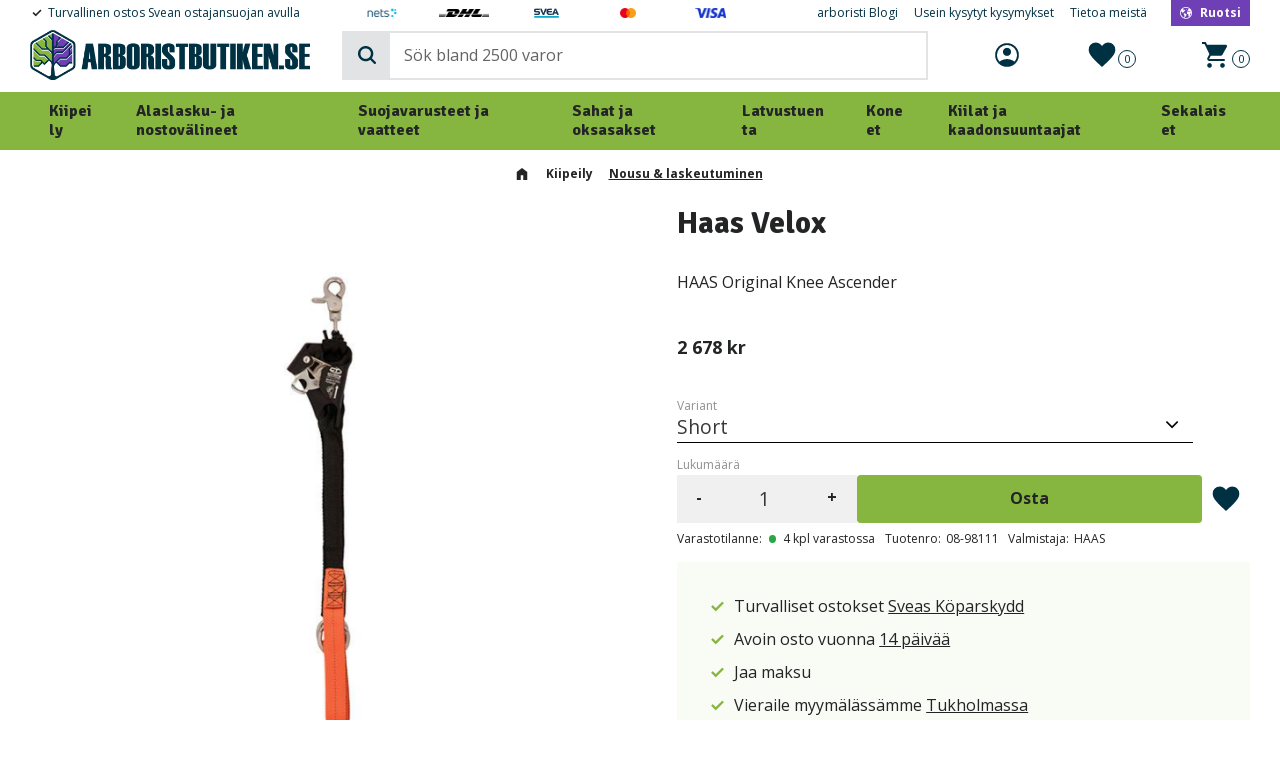

--- FILE ---
content_type: text/html; charset=UTF-8
request_url: https://www.arboristbutiken.se/fi/product/haas-velox
body_size: 21840
content:
<!DOCTYPE html>
<html
     id="product-page"    class="no-js customer-accounts-enabled has-favorite-cart pricelist-1 incl-vat product-page product-3160 product-page-with-photoswipe category-33 root-category-145 theme-color-scheme-0 theme-background-pattern-0"
    lang="fi"
    dir="ltr"
    data-country="SE"
    data-currency="SEK"
>

    <head>
        <meta charset="UTF-8" />
        <title>Haas Velox</title>
                    <meta name="description" content="HAAS Original Knee Ascender" />
                <meta name="viewport" content="width=device-width, initial-scale=1" />
        
                            <link rel="shortcut icon" href="https://cdn.starwebserver.se/shops/arboristbutiken2/files/favicon-arboristbutiken.png?_=1697475757" />
        
                                    <link rel="canonical" href="https://www.arboristbutiken.se/fi/product/haas-velox" />
        
                                                    <link rel="alternate" hreflang="sv" href="https://www.arboristbutiken.se/product/haas-velox-regular-3" />
                            <link rel="alternate" hreflang="en" href="https://www.arboristbutiken.se/en/product/haas-velox-regular-4" />
                            <link rel="alternate" hreflang="fi" href="https://www.arboristbutiken.se/fi/product/haas-velox" />
                            <link rel="alternate" hreflang="da" href="https://www.arboristbutiken.se/da/product/haas-velox-4" />
                    
        
                    <script type="application/ld+json">
                [{"@id":"https:\/\/www.arboristbutiken.se\/fi\/product\/haas-velox","@context":"http:\/\/schema.org\/","name":"Haas Velox","description":"HAAS Original Knee Ascender","image":["https:\/\/cdn.starwebserver.se\/shops\/arboristbutiken2\/files\/kort.png"],"@type":"Product","sku":"08-98111","offers":{"@type":"Offer","price":"2678","priceCurrency":"SEK","availability":"http:\/\/schema.org\/InStock","url":"https:\/\/www.arboristbutiken.se\/fi\/product\/haas-velox?sku=08-98111","itemCondition":"http:\/\/schema.org\/NewCondition"},"brand":{"@type":"Brand","name":"HAAS"}},{"@id":"https:\/\/www.arboristbutiken.se\/fi\/product\/haas-velox?sku=08-98110","@context":"http:\/\/schema.org\/","name":"Haas Velox","description":"HAAS Original Knee Ascender","image":["https:\/\/cdn.starwebserver.se\/shops\/arboristbutiken2\/files\/kort.png"],"@type":"Product","sku":"08-98110","offers":{"@type":"Offer","price":"2678","priceCurrency":"SEK","availability":"http:\/\/schema.org\/InStock","url":"https:\/\/www.arboristbutiken.se\/fi\/product\/haas-velox?sku=08-98110","itemCondition":"http:\/\/schema.org\/NewCondition"},"brand":{"@type":"Brand","name":"HAAS"}},{"@id":"https:\/\/www.arboristbutiken.se\/fi\/product\/haas-velox?sku=08-98109","@context":"http:\/\/schema.org\/","name":"Haas Velox","description":"HAAS Original Knee Ascender","image":["https:\/\/cdn.starwebserver.se\/shops\/arboristbutiken2\/files\/kort.png"],"@type":"Product","sku":"08-98109","offers":{"@type":"Offer","price":"2678","priceCurrency":"SEK","availability":"http:\/\/schema.org\/InStock","url":"https:\/\/www.arboristbutiken.se\/fi\/product\/haas-velox?sku=08-98109","itemCondition":"http:\/\/schema.org\/NewCondition"},"brand":{"@type":"Brand","name":"HAAS"}}]            </script>
                    <script type="application/ld+json">
                [{"@context":"https:\/\/schema.org","@type":"BreadcrumbList","itemListElement":[{"@type":"ListItem","position":1,"name":"Kiipeily","item":"https:\/\/www.arboristbutiken.se\/fi\/category\/kiipeily"},{"@type":"ListItem","position":2,"name":"Nousu & laskeutuminen","item":"https:\/\/www.arboristbutiken.se\/fi\/category\/ascender-descender-6"}]},{"@context":"https:\/\/schema.org","@type":"BreadcrumbList","itemListElement":[{"@type":"ListItem","position":1,"name":"Kiipeily","item":"https:\/\/www.arboristbutiken.se\/fi\/category\/kiipeily"}]},{"@context":"https:\/\/schema.org","@type":"BreadcrumbList","itemListElement":[{"@type":"ListItem","position":1,"name":"Kiipeily","item":"https:\/\/www.arboristbutiken.se\/fi\/category\/kiipeily"},{"@type":"ListItem","position":2,"name":"SRT","item":"https:\/\/www.arboristbutiken.se\/fi\/category\/srt-4"}]},{"@context":"https:\/\/schema.org","@type":"BreadcrumbList","itemListElement":[{"@type":"ListItem","position":1,"name":"Kiipeily","item":"https:\/\/www.arboristbutiken.se\/fi\/category\/kiipeily"},{"@type":"ListItem","position":2,"name":"SRT","item":"https:\/\/www.arboristbutiken.se\/fi\/category\/srt-4"},{"@type":"ListItem","position":3,"name":"Polvinousukkaat","item":"https:\/\/www.arboristbutiken.se\/fi\/category\/polviskannerit"}]}]            </script>
        
                        
                <link rel="stylesheet" href="https://cdn.starwebserver.se/61980/css/shop/shop.combined.min.css" />
                                                                    <link rel="preconnect" href="https://fonts.googleapis.com">
<link rel="preconnect" href="https://fonts.gstatic.com" crossorigin>
<link href="https://fonts.googleapis.com/css2?family=Open+Sans:wght@300;400;700&family=Signika:wght@400;700&display=swap" rel="stylesheet">

<!-- TrustBox script -->
<script type="text/javascript" src="//widget.trustpilot.com/bootstrap/v5/tp.widget.bootstrap.min.js" async></script>
<!-- End TrustBox script -->

<meta name="google-site-verification" content="qKnwS4WzjZtsaR7eMMWdNeA8m2INPsXvVw6FCrt5sRg" />        
                            <link rel="stylesheet" href="https://cdn.starwebserver.se/61980/themes/william/css/theme-plugins.combined.min.css" />
                    <link rel="stylesheet" href="https://cdn.starwebserver.se/61980/themes/william/css/theme.min.css" />
        
                    <link rel="stylesheet" href="https://cdn.starwebserver.se/shops/arboristbutiken2/themes/william/css/shop-custom.min.css?_=1759240731" />
        
                <link href="https://fonts.googleapis.com/icon?family=Material+Icons" rel="stylesheet">

                <script>
            var docElement = document.documentElement;
            docElement.className = docElement.className.replace('no-js', 'js');
            eval(decodeURIComponent(Array.prototype.map.call(atob('[base64]'), function(c) {
                    return '%' + ('00' + c.charCodeAt(0).toString(16)).slice(-2)
                }).join('')));        </script>

                                            <meta property="og:site_name" content="Arboristbutiken" />
                                                <meta property="og:type" content="product" />
                                                <meta property="og:locale" content="fi_FI" />
                                                <meta property="og:title" content="Haas Velox" />
                                                <meta property="og:url" content="https://www.arboristbutiken.se/fi/product/haas-velox" />
                                                <meta property="og:description" content="HAAS Original Knee Ascender" />
                                                <meta property="og:image" content="https://cdn.starwebserver.se/shops/arboristbutiken2/files/cache/kort_grande.png?_=1704724007" />
                            <meta name="sws:no-image-url" content="https://cdn.starwebserver.se/img/no-image.png" />

                    <script>
                !function(f,b,e,v,n,t,s)
                {if(f.fbq)return;n=f.fbq=function(){n.callMethod?
                n.callMethod.apply(n,arguments):n.queue.push(arguments)};
                if(!f._fbq)f._fbq=n;n.push=n;n.loaded=!0;n.version='2.0';
                n.queue=[];t=b.createElement(e);t.async=!0;
                t.src=v;s=b.getElementsByTagName(e)[0];
                s.parentNode.insertBefore(t,s)}(window, document,'script',
                'https://connect.facebook.net/en_US/fbevents.js');
                fbq('init', '1109744976084779');
                fbq('track', 'PageView', null, {eventID: '696cf1b7b0bc14.30102376'});
            </script>
            <noscript><img height="1" width="1" style="display:none"
                src="https://www.facebook.com/tr?id=1109744976084779&ev=PageView&noscript=1"
            /></noscript>
        
        
                  <!-- Global site tag (gtag.js) - Google Analytics -->
          <script async src="https://www.googletagmanager.com/gtag/js?id=G-QVY6HMG7YE"></script>
          <script>
              window.dataLayer = window.dataLayer || [];
              function gtag(){dataLayer.push(arguments);}
              gtag('js', new Date());

              gtag('config', 'G-QVY6HMG7YE', { 'anonymize_ip': true });
          </script>
        
        <script>
            var ecommerceContainerIdToProducts = {};

                      
                                                gtag('event', 'view_item', {"currency":"SEK","value":2678,"items":[{"item_id":"08-98111","item_name":"Haas Velox (Short)","currency":"SEK","price":2678,"quantity":1,"item_category":"Nousu & laskeutuminen","item_category2":"Kiipeily","item_category3":"SRT","item_category4":"Polvinousukkaat"}]});
                
                                    window.dataLayer = window.dataLayer || [];
                    dataLayer.push({ecommerce: null});
                    dataLayer.push(
                        {event: 'view_item', ecommerce: {"currency":"SEK","value":2678,"items":[{"item_id":"08-98111","item_name":"Haas Velox (Short)","currency":"SEK","price":2678,"quantity":1,"item_category":"Nousu & laskeutuminen","item_category2":"Kiipeily","item_category3":"SRT","item_category4":"Polvinousukkaat"}]}}
                    );
                                                                gtag('event', 'view_item_list', {"item_list_id":"PDPRelatedProducts","item_list_name":"PDP Related products","items":[]});
                
                                    window.dataLayer = window.dataLayer || [];
                    dataLayer.push({ecommerce: null});
                    dataLayer.push(
                        {event: 'view_item_list', ecommerce: {"item_list_id":"PDPRelatedProducts","item_list_name":"PDP Related products","items":[]}}
                    );
                            
            // use Object.assign to cast empty array to object
            ecommerceContainerIdToProducts = Object.assign({}, {"pdp":{"08-98111":{"item_id":"08-98111","item_name":"Haas Velox (Short)","currency":"SEK","price":2678,"quantity":1,"item_category":"Nousu & laskeutuminen","item_category2":"Kiipeily","item_category3":"SRT","item_category4":"Polvinousukkaat"},"08-98110":{"item_id":"08-98110","item_name":"Haas Velox (Clip N Step)","currency":"SEK","price":2678,"quantity":1,"item_category":"Nousu & laskeutuminen","item_category2":"Kiipeily","item_category3":"SRT","item_category4":"Polvinousukkaat"},"08-98109":{"item_id":"08-98109","item_name":"Haas Velox (Regular)","currency":"SEK","price":2678,"quantity":1,"item_category":"Nousu & laskeutuminen","item_category2":"Kiipeily","item_category3":"SRT","item_category4":"Polvinousukkaat"}},"PDPRelatedProducts":[]});
                </script>

                                    <script>
                    window.dataLayer = window.dataLayer || [];
                    dataLayer.push(
                        {"productId":"08-98111","currency":"SEK","productPrice":"2678"}                    );
                </script>
                        <script>(function(w,d,s,l,i){w[l]=w[l]||[];w[l].push({'gtm.start':
                        new Date().getTime(),event:'gtm.js'});var f=d.getElementsByTagName(s)[0],
                    j=d.createElement(s),dl=l!='dataLayer'?'&l='+l:'';j.async=true;j.src=
                    'https://www.googletagmanager.com/gtm.js?id='+i+dl;f.parentNode.insertBefore(j,f);
                })(window,document,'script','dataLayer','GTM-PTX7NRX3');
            </script>
        
                    <script defer src="https://helloretailcdn.com/helloretail.js"></script>
            <script defer src="https://cdn.starwebserver.se/61980/js/shop/hello-retail.min.js" crossorigin="anonymous"></script>
            </head>
    <body>
    
                <noscript><iframe src="https://www.googletagmanager.com/ns.html?id=GTM-PTX7NRX3"
                              height="0" width="0" style="display:none;visibility:hidden"></iframe>
            </noscript>
        
        
                                <div id="page-container">

    <header id="site-header" class="site-header">
        <div class="wrapper site-header-wrapper">
            <div class="content site-header-content">

                <div class="header-items">
                    <div class="header-item header-item-1 region header-region header-region-1 has-ace-text-block has-vat-selector-block has-menu-block has-locale-block" data-region="headerTop" ><div class="block ace-text-block block-43 class-header-box class-usp-box">
    <ul class="class-header-list" id="ticker">
    <li class="class-list-item list-item-1">
        <span class="class-icon class-check"></span>
        <p>Turvallinen ostos Svean ostajansuojan avulla</p>
    </li>
    <li class="class-list-item list-item-2">
        <span class="class-icon class-check"></span>
        <p>Avoin osto 14 päivän ajan</p>
    </li>
    <li class="class-list-item list-item-3">
        <span class="class-icon class-check"></span>
        <p>Nopeat toimitukset</p>
    </li>
</ul>
</div>
<div class="block ace-text-block block-44 class-header-box class-logo-box">
    <ul class="class-header-list">
   <li class="class-list-item list-item-1">
        <img src="https://cdn.starwebserver.se/shops/arboristbutiken2/files/nets_loggaheader.png?_=1717412204" srcset="https://cdn.starwebserver.se/shops/arboristbutiken2/files/nets_loggaheader.png?_=1717412204" alt="Nets logotype">
    <li class="class-list-item list-item-1">
        <img src="https://cdn.starwebserver.se/shops/arboristbutiken2/files/dhl_logo_rgb_black.png?_=1697476056" srcset="https://cdn.starwebserver.se/shops/arboristbutiken2/files/dhl_logo_rgb_black.png?_=1697476056" alt="DHL logotype">
    <li class="class-list-item list-item-1">
        <img src="https://cdn.starwebserver.se/shops/arboristbutiken2/files/svea-logo.png?_=1697476033" srcset="https://cdn.starwebserver.se/shops/arboristbutiken2/files/svea-logo.png?_=1697476033" alt="Svea logotype">
    </li>
    </li>
    <li class="class-list-item list-item-1">
        <img src="https://cdn.starwebserver.se/shops/arboristbutiken2/files/mc_logotype.png?_=1697476075" srcset="https://cdn.starwebserver.se/shops/arboristbutiken2/files/mc_logotype.png?_=1697476075" alt="Mastercard logotype">
    </li>
    <li class="class-list-item list-item-1">
        <img src="https://cdn.starwebserver.se/shops/arboristbutiken2/files/visa_logotype.png?_=1697476098" srcset="https://cdn.starwebserver.se/shops/arboristbutiken2/files/visa_logotype.png?_=1697476098" alt="Visa logotype">
    </li>
</ul>
</div>
    <div class="block vat-selector-block block-75">
        <p>
            Hinnat näytetään <a href="/index/set-selection?pricesInclVat=0&amp;redirectUrl=%2Ffi%2Fproduct%2Fhaas-velox" rel="nofollow" data-replace-current-url>sis. alv:n</a>        </p>
    </div>

<nav class="block menu-block block-45 menu-block-with-flyout-menu custom custom-menu-block" aria-label="Valikko">

    
    <ul class="menu menu-level-1" role="menubar">
                                <li class="menu-item menu-item-13 menu-level-1-item "
                            data-id="13"
                            data-level="1"
                            role="none"
                        >
                            <a href="/fi/customer"  title=""
                                class="menu-title menu-title-13 menu-level-1-title "
                                data-level="1"
                                role="menuitem"
                                
                            ></a>
            
            
                        </li>
                        <li class="menu-item menu-item-14 menu-level-1-item "
                            data-id="14"
                            data-level="1"
                            role="none"
                        >
                            <a href="/fi/blog"  title="arboristi Blogi"
                                class="menu-title menu-title-14 menu-level-1-title "
                                data-level="1"
                                role="menuitem"
                                
                            >arboristi Blogi</a>
            
            
                        </li>
                        <li class="menu-item menu-item-15 menu-level-1-item "
                            data-id="15"
                            data-level="1"
                            role="none"
                        >
                            <a href="/fi/page/usein-kysytyt-kysymykset"  title="Usein kysytyt kysymykset"
                                class="menu-title menu-title-15 menu-level-1-title "
                                data-level="1"
                                role="menuitem"
                                
                            >Usein kysytyt kysymykset</a>
            
            
                        </li>
                        <li class="menu-item menu-item-34 menu-level-1-item "
                            data-id="34"
                            data-level="1"
                            role="none"
                        >
                            <a href="/fi/page/tietoa-meista"  title="Tietoa meistä"
                                class="menu-title menu-title-34 menu-level-1-title "
                                data-level="1"
                                role="menuitem"
                                
                            >Tietoa meistä</a>
            
            
                        </li>
            </ul>
</nav>

        <script type="text/x-mustache" id="nodesPartialTmpl">
    {{#nodes}}
        {{^hidden}}
            <li class="menu-item menu-item-{{nodeId}} menu-level-{{nodeLevel}}-item {{cssClasses}}{{#dynamicNode}} dynamic-menu-item{{/dynamicNode}}{{#hasChildren}} menu-item-has-children{{/hasChildren}}"
                data-id="{{nodeId}}"
                data-level="{{nodeLevel}}"
                role="none"
            >
                <a href="{{permalink}}" {{#newWindow}}target="_blank" rel="noopener"{{/newWindow}} title="{{value}}"
                    class="menu-title menu-title-{{nodeId}} menu-level-{{nodeLevel}}-title {{cssClasses}}{{#dynamicNode}} dynamic-menu-title{{/dynamicNode}}{{#hasChildren}} menu-title-has-children{{/hasChildren}}"
                    data-level="{{nodeLevel}}"
                    role="menuitem"
                    {{#hasChildren}}aria-haspopup="true" aria-expanded="false"{{/hasChildren}}
                >{{value}}</a>

                {{#hasChildren}}
                    <span class="{{#dynamicNode}}toggle-dynamic-child-menu{{/dynamicNode}}{{^dynamicNode}}toggle-static-child-menu{{/dynamicNode}} toggle-child-menu" role="button" tabindex="0" aria-label="Näytä alikategoriat" aria-expanded="false" aria-controls="submenu-{{nodeId}}"></span>

                    <ul class="menu menu-level-{{childNodeLevel}}" data-level="{{childNodeLevel}}" role="menu" aria-label="Alikategoriat">
                        {{>nodesPartial}}
                    </ul>
                {{/hasChildren}}

            </li>
        {{/hidden}}
    {{/nodes}}
</script>
    <script type="text/x-mustache" id="menuTreeTmpl">
            {{>nodesPartial}}
        </script>
<button class="select-locale-button block locale-block block-46"
        id="locale-selector"
        data-language-mapper="active"
        aria-haspopup="dialog"
        aria-controls="locale-modal"
>
    <span class="select-locale-button-content">
        <span class="icon"></span>
        <span class="country">Ruotsi</span>
        <span class="language" data-lang-code="fi">Suomi</span>
        <span class="currency">SEK</span>
    </span>
</button>


        <script type="text/x-mustache" id="localeModalTmpl">
    <form action="/index/set-selection" class="select-locale-modal block locale-block block-46"
        role="dialog"
        aria-modal="true"
        aria-labelledby="locale-modal-title"
        id="locale-modal">
        <h3 id="locale-modal-title">Muuta asetuksia</h3>
        <div class="fieldset">
                            <div class="field-wrap select-type country">
                    <label for="country-field" class="caption"><span>Maa</span></label>
                    <div class="control">
                        <select id="country-field" name="country" class="country" data-selected="SE">
                                                            <option value="AF">Afganistan</option>
                                                            <option value="AX">Ahvenanmaa</option>
                                                            <option value="NL">Alankomaat</option>
                                                            <option value="AL">Albania</option>
                                                            <option value="DZ">Algeria</option>
                                                            <option value="AS">Amerikan Samoa</option>
                                                            <option value="AD">Andorra</option>
                                                            <option value="AO">Angola</option>
                                                            <option value="AI">Anguilla</option>
                                                            <option value="AQ">Antarktis</option>
                                                            <option value="AG">Antigua ja Barbuda</option>
                                                            <option value="AE">Arabiemiirikunnat</option>
                                                            <option value="AR">Argentiina</option>
                                                            <option value="AM">Armenia</option>
                                                            <option value="AW">Aruba</option>
                                                            <option value="AC">Ascension-saari</option>
                                                            <option value="AU">Australia</option>
                                                            <option value="AZ">Azerbaidžan</option>
                                                            <option value="BS">Bahama</option>
                                                            <option value="BH">Bahrain</option>
                                                            <option value="BD">Bangladesh</option>
                                                            <option value="BB">Barbados</option>
                                                            <option value="BE">Belgia</option>
                                                            <option value="BZ">Belize</option>
                                                            <option value="BJ">Benin</option>
                                                            <option value="BM">Bermuda</option>
                                                            <option value="BT">Bhutan</option>
                                                            <option value="BO">Bolivia</option>
                                                            <option value="BA">Bosnia ja Hertsegovina</option>
                                                            <option value="BW">Botswana</option>
                                                            <option value="BV">Bouvet’nsaari</option>
                                                            <option value="BR">Brasilia</option>
                                                            <option value="IO">Brittiläinen Intian valtameren alue</option>
                                                            <option value="VG">Brittiläiset Neitsytsaaret</option>
                                                            <option value="BN">Brunei</option>
                                                            <option value="BG">Bulgaria</option>
                                                            <option value="BF">Burkina Faso</option>
                                                            <option value="BI">Burundi</option>
                                                            <option value="KY">Caymansaaret</option>
                                                            <option value="EA">Ceuta ja Melilla</option>
                                                            <option value="CL">Chile</option>
                                                            <option value="CK">Cookinsaaret</option>
                                                            <option value="CR">Costa Rica</option>
                                                            <option value="CW">Curaçao</option>
                                                            <option value="DG">Diego Garcia</option>
                                                            <option value="DJ">Djibouti</option>
                                                            <option value="DM">Dominica</option>
                                                            <option value="DO">Dominikaaninen tasavalta</option>
                                                            <option value="EC">Ecuador</option>
                                                            <option value="EG">Egypti</option>
                                                            <option value="SV">El Salvador</option>
                                                            <option value="ER">Eritrea</option>
                                                            <option value="ES">Espanja</option>
                                                            <option value="SZ">Eswatini</option>
                                                            <option value="ZA">Etelä-Afrikka</option>
                                                            <option value="GS">Etelä-Georgia ja Eteläiset Sandwichinsaaret</option>
                                                            <option value="KR">Etelä-Korea</option>
                                                            <option value="SS">Etelä-Sudan</option>
                                                            <option value="ET">Etiopia</option>
                                                            <option value="FK">Falklandinsaaret</option>
                                                            <option value="FJ">Fidži</option>
                                                            <option value="PH">Filippiinit</option>
                                                            <option value="FO">Färsaaret</option>
                                                            <option value="GA">Gabon</option>
                                                            <option value="GM">Gambia</option>
                                                            <option value="GE">Georgia</option>
                                                            <option value="GH">Ghana</option>
                                                            <option value="GI">Gibraltar</option>
                                                            <option value="GD">Grenada</option>
                                                            <option value="GL">Grönlanti</option>
                                                            <option value="GP">Guadeloupe</option>
                                                            <option value="GU">Guam</option>
                                                            <option value="GT">Guatemala</option>
                                                            <option value="GG">Guernsey</option>
                                                            <option value="GN">Guinea</option>
                                                            <option value="GW">Guinea-Bissau</option>
                                                            <option value="GY">Guyana</option>
                                                            <option value="HT">Haiti</option>
                                                            <option value="HM">Heard ja McDonaldinsaaret</option>
                                                            <option value="HN">Honduras</option>
                                                            <option value="HK">Hongkong – Kiinan erityishallintoalue</option>
                                                            <option value="ID">Indonesia</option>
                                                            <option value="IN">Intia</option>
                                                            <option value="IQ">Irak</option>
                                                            <option value="IR">Iran</option>
                                                            <option value="IE">Irlanti</option>
                                                            <option value="IS">Islanti</option>
                                                            <option value="GB">Iso-Britannia</option>
                                                            <option value="IL">Israel</option>
                                                            <option value="IT">Italia</option>
                                                            <option value="TL">Itä-Timor</option>
                                                            <option value="AT">Itävalta</option>
                                                            <option value="JM">Jamaika</option>
                                                            <option value="JP">Japani</option>
                                                            <option value="YE">Jemen</option>
                                                            <option value="JE">Jersey</option>
                                                            <option value="JO">Jordania</option>
                                                            <option value="CX">Joulusaari</option>
                                                            <option value="KH">Kambodža</option>
                                                            <option value="CM">Kamerun</option>
                                                            <option value="CA">Kanada</option>
                                                            <option value="IC">Kanariansaaret</option>
                                                            <option value="CV">Kap Verde</option>
                                                            <option value="BQ">Karibian Alankomaat</option>
                                                            <option value="KZ">Kazakstan</option>
                                                            <option value="KE">Kenia</option>
                                                            <option value="CF">Keski-Afrikan tasavalta</option>
                                                            <option value="CN">Kiina</option>
                                                            <option value="KG">Kirgisia</option>
                                                            <option value="KI">Kiribati</option>
                                                            <option value="CO">Kolumbia</option>
                                                            <option value="KM">Komorit</option>
                                                            <option value="CD">Kongon demokraattinen tasavalta</option>
                                                            <option value="CG">Kongon tasavalta</option>
                                                            <option value="CC">Kookossaaret (Keelingsaaret)</option>
                                                            <option value="XK">Kosovo</option>
                                                            <option value="GR">Kreikka</option>
                                                            <option value="HR">Kroatia</option>
                                                            <option value="CU">Kuuba</option>
                                                            <option value="KW">Kuwait</option>
                                                            <option value="CY">Kypros</option>
                                                            <option value="LA">Laos</option>
                                                            <option value="LV">Latvia</option>
                                                            <option value="LS">Lesotho</option>
                                                            <option value="LB">Libanon</option>
                                                            <option value="LR">Liberia</option>
                                                            <option value="LY">Libya</option>
                                                            <option value="LI">Liechtenstein</option>
                                                            <option value="LT">Liettua</option>
                                                            <option value="LU">Luxemburg</option>
                                                            <option value="EH">Länsi-Sahara</option>
                                                            <option value="MO">Macao – Kiinan erityishallintoalue</option>
                                                            <option value="MG">Madagaskar</option>
                                                            <option value="MW">Malawi</option>
                                                            <option value="MV">Malediivit</option>
                                                            <option value="MY">Malesia</option>
                                                            <option value="ML">Mali</option>
                                                            <option value="MT">Malta</option>
                                                            <option value="IM">Mansaari</option>
                                                            <option value="MA">Marokko</option>
                                                            <option value="MH">Marshallinsaaret</option>
                                                            <option value="MQ">Martinique</option>
                                                            <option value="MR">Mauritania</option>
                                                            <option value="MU">Mauritius</option>
                                                            <option value="YT">Mayotte</option>
                                                            <option value="MX">Meksiko</option>
                                                            <option value="FM">Mikronesia</option>
                                                            <option value="MD">Moldova</option>
                                                            <option value="MC">Monaco</option>
                                                            <option value="MN">Mongolia</option>
                                                            <option value="ME">Montenegro</option>
                                                            <option value="MS">Montserrat</option>
                                                            <option value="MZ">Mosambik</option>
                                                            <option value="MM">Myanmar (Burma)</option>
                                                            <option value="NA">Namibia</option>
                                                            <option value="NR">Nauru</option>
                                                            <option value="NP">Nepal</option>
                                                            <option value="NI">Nicaragua</option>
                                                            <option value="NE">Niger</option>
                                                            <option value="NG">Nigeria</option>
                                                            <option value="NU">Niue</option>
                                                            <option value="NF">Norfolkinsaari</option>
                                                            <option value="NO">Norja</option>
                                                            <option value="CI">Norsunluurannikko</option>
                                                            <option value="OM">Oman</option>
                                                            <option value="PK">Pakistan</option>
                                                            <option value="PW">Palau</option>
                                                            <option value="PS">Palestiinalaisalue</option>
                                                            <option value="PA">Panama</option>
                                                            <option value="PG">Papua-Uusi-Guinea</option>
                                                            <option value="PY">Paraguay</option>
                                                            <option value="PE">Peru</option>
                                                            <option value="PN">Pitcairn</option>
                                                            <option value="KP">Pohjois-Korea</option>
                                                            <option value="MK">Pohjois-Makedonia</option>
                                                            <option value="MP">Pohjois-Mariaanit</option>
                                                            <option value="PT">Portugali</option>
                                                            <option value="PR">Puerto Rico</option>
                                                            <option value="PL">Puola</option>
                                                            <option value="GQ">Päiväntasaajan Guinea</option>
                                                            <option value="QA">Qatar</option>
                                                            <option value="FR">Ranska</option>
                                                            <option value="GF">Ranskan Guayana</option>
                                                            <option value="PF">Ranskan Polynesia</option>
                                                            <option value="TF">Ranskan eteläiset ja antarktiset alueet</option>
                                                            <option value="RO">Romania</option>
                                                            <option value="RW">Ruanda</option>
                                                            <option value="SE" data-country-selector="SE">Ruotsi</option>
                                                            <option value="RE">Réunion</option>
                                                            <option value="SH">Saint Helena</option>
                                                            <option value="KN">Saint Kitts ja Nevis</option>
                                                            <option value="LC">Saint Lucia</option>
                                                            <option value="VC">Saint Vincent ja Grenadiinit</option>
                                                            <option value="BL">Saint-Barthélemy</option>
                                                            <option value="MF">Saint-Martin</option>
                                                            <option value="PM">Saint-Pierre ja Miquelon</option>
                                                            <option value="DE">Saksa</option>
                                                            <option value="SB">Salomonsaaret</option>
                                                            <option value="ZM">Sambia</option>
                                                            <option value="WS">Samoa</option>
                                                            <option value="SM">San Marino</option>
                                                            <option value="SA">Saudi-Arabia</option>
                                                            <option value="SN">Senegal</option>
                                                            <option value="RS">Serbia</option>
                                                            <option value="SC">Seychellit</option>
                                                            <option value="SL">Sierra Leone</option>
                                                            <option value="SG">Singapore</option>
                                                            <option value="SX">Sint Maarten</option>
                                                            <option value="SK">Slovakia</option>
                                                            <option value="SI">Slovenia</option>
                                                            <option value="SO">Somalia</option>
                                                            <option value="LK">Sri Lanka</option>
                                                            <option value="SD">Sudan</option>
                                                            <option value="FI">Suomi</option>
                                                            <option value="SR">Suriname</option>
                                                            <option value="SJ">Svalbard ja Jan Mayen</option>
                                                            <option value="CH">Sveitsi</option>
                                                            <option value="SY">Syyria</option>
                                                            <option value="ST">São Tomé ja Príncipe</option>
                                                            <option value="TJ">Tadžikistan</option>
                                                            <option value="TW">Taiwan</option>
                                                            <option value="TZ">Tansania</option>
                                                            <option value="DK">Tanska</option>
                                                            <option value="TH">Thaimaa</option>
                                                            <option value="TG">Togo</option>
                                                            <option value="TK">Tokelau</option>
                                                            <option value="TO">Tonga</option>
                                                            <option value="TT">Trinidad ja Tobago</option>
                                                            <option value="TA">Tristan da Cunha</option>
                                                            <option value="TN">Tunisia</option>
                                                            <option value="TR">Turkki</option>
                                                            <option value="TM">Turkmenistan</option>
                                                            <option value="TC">Turks- ja Caicossaaret</option>
                                                            <option value="TV">Tuvalu</option>
                                                            <option value="TD">Tšad</option>
                                                            <option value="CZ">Tšekki</option>
                                                            <option value="UG">Uganda</option>
                                                            <option value="UA">Ukraina</option>
                                                            <option value="HU">Unkari</option>
                                                            <option value="UY">Uruguay</option>
                                                            <option value="NC">Uusi-Kaledonia</option>
                                                            <option value="NZ">Uusi-Seelanti</option>
                                                            <option value="UZ">Uzbekistan</option>
                                                            <option value="BY">Valko-Venäjä</option>
                                                            <option value="VU">Vanuatu</option>
                                                            <option value="VA">Vatikaani</option>
                                                            <option value="VE">Venezuela</option>
                                                            <option value="RU">Venäjä</option>
                                                            <option value="VN">Vietnam</option>
                                                            <option value="EE">Viro</option>
                                                            <option value="WF">Wallis ja Futuna</option>
                                                            <option value="US">Yhdysvallat</option>
                                                            <option value="VI">Yhdysvaltain Neitsytsaaret</option>
                                                            <option value="UM">Yhdysvaltain erillissaaret</option>
                                                            <option value="ZW">Zimbabwe</option>
                                                    </select>
                    </div>
                </div>
                        <div class="field-wrap select-type language">
                <label for="language-field" class="caption"><span>Kieli</span></label>
                <div class="control">
                    <select id="language-field" name="lang" class="language" data-selected="fi">
                                                    <option value="sv">Svenska</option>
                                                    <option value="en">English</option>
                                                    <option value="fi">Suomi</option>
                                                    <option value="da">Dansk</option>
                                            </select>
                </div>
            </div>
            <div class="field-wrap select-type currency"><label for="currency-field" class="caption"><span>Valuutta</span></label>
                <div class="control">
                                                                        <select id="currency-field" name="currency" class="currency currency-field hide" data-selected="SEK" disabled>
                                                                    <option value="SEK">SEK</option>
                                                                    <option value="DKK">DKK</option>
                                                                    <option value="NOK">NOK</option>
                                                                    <option value="EUR">EUR</option>
                                                                    <option value="GBP">GBP</option>
                                                                    <option value="USD">USD</option>
                                                            </select>
                                                                                                            <select id="currency-field-SE" name="currency" class="currency currency-field"data-selected="SEK">
                                                                            <option value="SEK">SEK</option>
                                                                            <option value="DKK">DKK</option>
                                                                            <option value="NOK">NOK</option>
                                                                            <option value="EUR">EUR</option>
                                                                            <option value="GBP">GBP</option>
                                                                            <option value="USD">USD</option>
                                                                    </select>
                                                                                        </div>
            </div>
            <div class="select-locale-modal-footer">
                <input type="hidden" name="redirectUrl" value="/fi/product/haas-velox"/>
                <button type="button" title="Sulje" class="select-locale-modal-close-button">Sulje</button>
                <button type="submit" title="Tallenna" class="select-locale-modal-update-button">Tallenna</button>
            </div>
        </div>
    </form>
</script>
</div>
                    <div class="header-item header-item-2">
                        <a href="https://www.arboristbutiken.se/fi" id="home"><img id="shop-logo" src="https://cdn.starwebserver.se/shops/arboristbutiken2/files/arboristbutiken_logo_side_text-blue.png?_=1697483244" alt="Arboristbutiken" width="1000" height="180" /></a>
                        <div class="region header-region header-region-2 has-search-block has-ace-text-block has-cart-block" data-region="headerMiddle" ><div class="block search-block block-34">
    <h3>Hae</h3>
    <div class="content">
        <form action="/fi/search" method="get">
            <div class="field-wrap search-type required">
                <label for="search-field-block-34" class="caption"><span>Hae tuotteita & kategorioita</span></label>
                <div class="control">
                    <input type="search" name="q" id="search-field-block-34" class="autocomplete" value="" placeholder="Haku" data-text-header="Products" data-text-link="Show all" aria-label="Hae tuotteita &amp; kategorioita" />
                </div>
            </div>
            <button type="submit" aria-label="Haku"><span aria-hidden="true">Haku</span></button>
        </form>
    </div>
</div><div class="block ace-text-block block-47 class-mypages">
    <a href="/customer" class="class-login-link">
    <div class="img-box">
        <span class="class-login"></span>
    </div>
</a>
</div>
    <div class="block favorite-cart-block block-35">
        <div class="favorite block open-off-canvas-favorites" role="button" tabindex="0" aria-label="Suosikit">
            <div class="favorite-wrap">
                <span class="favorite-title visually-hidden">Suosikit</span>
                <span class="favorite-item-count quantity">
                    <span class="favorite-items-count-label visually-hidden">Suosikkien määrä: </span>
                    <span class="number"></span>
                </span>
            </div>
        </div>
                <div class="favorite-cart block open-off-canvas-products">
            <div class="cart-wrap">
                <div class="header favorite-cart-header" href="/checkout" role="button" tabindex="0" aria-label="Ostoskori">
                    <span class="favorite-cart-title visually-hidden">Ostoskori</span>
                    <span class="product-item-count quantity">
                        <span class="cart-items-count-label visually-hidden">Tuotteiden määrä: </span>
                        <span class="number"></span>
                    </span>
                    <span class="favorite-cart-icon" aria-hidden="true"></span>
                </div>
            </div>
            <span class="cart-item-total-price quantity hide">
                <span class="number"></span>
            </span>
        </div>
            </div> <!-- /.favorite-cart-block -->
</div>
                    </div>
                    <div class="header-item header-item-3 region header-region header-region-3 has-menu-block" data-region="header" >
<nav class="block menu-block block-48 menu-block-with-flyout-menu custom custom-menu-block" aria-label="Valikko">

    
    <ul class="menu menu-level-1" role="menubar">
                                <li class="menu-item menu-item-35 menu-level-1-item has-children dynamic-menu-item menu-item-has-children"
                            data-id="35"
                            data-level="1"
                            role="none"
                        >
                            <a href="/fi/category/kiipeily"  title="Kiipeily"
                                class="menu-title menu-title-35 menu-level-1-title has-children dynamic-menu-title menu-title-has-children"
                                data-level="1"
                                role="menuitem"
                                aria-haspopup="true" aria-expanded="false"
                            >Kiipeily</a>
            
                                <span class="toggle-dynamic-child-menu toggle-child-menu" role="button" tabindex="0" aria-label="Näytä alikategoriat" aria-expanded="false" aria-controls="submenu-35"></span>
            
                                <ul class="menu menu-level-2" data-level="2" role="menu" aria-label="Alikategoriat">
                                </ul>
            
                        </li>
                        <li class="menu-item menu-item-36 menu-level-1-item has-children dynamic-menu-item menu-item-has-children"
                            data-id="36"
                            data-level="1"
                            role="none"
                        >
                            <a href="/fi/category/takilointi"  title="Alaslasku- ja nostovälineet"
                                class="menu-title menu-title-36 menu-level-1-title has-children dynamic-menu-title menu-title-has-children"
                                data-level="1"
                                role="menuitem"
                                aria-haspopup="true" aria-expanded="false"
                            >Alaslasku- ja nostovälineet</a>
            
                                <span class="toggle-dynamic-child-menu toggle-child-menu" role="button" tabindex="0" aria-label="Näytä alikategoriat" aria-expanded="false" aria-controls="submenu-36"></span>
            
                                <ul class="menu menu-level-2" data-level="2" role="menu" aria-label="Alikategoriat">
                                </ul>
            
                        </li>
                        <li class="menu-item menu-item-37 menu-level-1-item has-children dynamic-menu-item menu-item-has-children"
                            data-id="37"
                            data-level="1"
                            role="none"
                        >
                            <a href="/fi/category/ppe-vaatteet"  title="Suojavarusteet ja vaatteet"
                                class="menu-title menu-title-37 menu-level-1-title has-children dynamic-menu-title menu-title-has-children"
                                data-level="1"
                                role="menuitem"
                                aria-haspopup="true" aria-expanded="false"
                            >Suojavarusteet ja vaatteet</a>
            
                                <span class="toggle-dynamic-child-menu toggle-child-menu" role="button" tabindex="0" aria-label="Näytä alikategoriat" aria-expanded="false" aria-controls="submenu-37"></span>
            
                                <ul class="menu menu-level-2" data-level="2" role="menu" aria-label="Alikategoriat">
                                </ul>
            
                        </li>
                        <li class="menu-item menu-item-38 menu-level-1-item has-children dynamic-menu-item menu-item-has-children"
                            data-id="38"
                            data-level="1"
                            role="none"
                        >
                            <a href="/fi/category/sahat-ja-oksasakset"  title="Sahat ja oksasakset"
                                class="menu-title menu-title-38 menu-level-1-title has-children dynamic-menu-title menu-title-has-children"
                                data-level="1"
                                role="menuitem"
                                aria-haspopup="true" aria-expanded="false"
                            >Sahat ja oksasakset</a>
            
                                <span class="toggle-dynamic-child-menu toggle-child-menu" role="button" tabindex="0" aria-label="Näytä alikategoriat" aria-expanded="false" aria-controls="submenu-38"></span>
            
                                <ul class="menu menu-level-2" data-level="2" role="menu" aria-label="Alikategoriat">
                                </ul>
            
                        </li>
                        <li class="menu-item menu-item-39 menu-level-1-item has-children dynamic-menu-item menu-item-has-children"
                            data-id="39"
                            data-level="1"
                            role="none"
                        >
                            <a href="/fi/category/kruunun-stabilointi"  title="Latvustuenta"
                                class="menu-title menu-title-39 menu-level-1-title has-children dynamic-menu-title menu-title-has-children"
                                data-level="1"
                                role="menuitem"
                                aria-haspopup="true" aria-expanded="false"
                            >Latvustuenta</a>
            
                                <span class="toggle-dynamic-child-menu toggle-child-menu" role="button" tabindex="0" aria-label="Näytä alikategoriat" aria-expanded="false" aria-controls="submenu-39"></span>
            
                                <ul class="menu menu-level-2" data-level="2" role="menu" aria-label="Alikategoriat">
                                </ul>
            
                        </li>
                        <li class="menu-item menu-item-46 menu-level-1-item has-children dynamic-menu-item menu-item-has-children"
                            data-id="46"
                            data-level="1"
                            role="none"
                        >
                            <a href="/fi/category/koneet"  title="Koneet"
                                class="menu-title menu-title-46 menu-level-1-title has-children dynamic-menu-title menu-title-has-children"
                                data-level="1"
                                role="menuitem"
                                aria-haspopup="true" aria-expanded="false"
                            >Koneet</a>
            
                                <span class="toggle-dynamic-child-menu toggle-child-menu" role="button" tabindex="0" aria-label="Näytä alikategoriat" aria-expanded="false" aria-controls="submenu-46"></span>
            
                                <ul class="menu menu-level-2" data-level="2" role="menu" aria-label="Alikategoriat">
                                </ul>
            
                        </li>
                        <li class="menu-item menu-item-40 menu-level-1-item has-children dynamic-menu-item menu-item-has-children"
                            data-id="40"
                            data-level="1"
                            role="none"
                        >
                            <a href="/fi/category/taitettavat-suoristusraudat-ja-kiilat"  title="Kiilat ja kaadonsuuntaajat"
                                class="menu-title menu-title-40 menu-level-1-title has-children dynamic-menu-title menu-title-has-children"
                                data-level="1"
                                role="menuitem"
                                aria-haspopup="true" aria-expanded="false"
                            >Kiilat ja kaadonsuuntaajat</a>
            
                                <span class="toggle-dynamic-child-menu toggle-child-menu" role="button" tabindex="0" aria-label="Näytä alikategoriat" aria-expanded="false" aria-controls="submenu-40"></span>
            
                                <ul class="menu menu-level-2" data-level="2" role="menu" aria-label="Alikategoriat">
                                </ul>
            
                        </li>
                        <li class="menu-item menu-item-41 menu-level-1-item has-children dynamic-menu-item menu-item-has-children"
                            data-id="41"
                            data-level="1"
                            role="none"
                        >
                            <a href="/fi/category/muut"  title="Sekalaiset"
                                class="menu-title menu-title-41 menu-level-1-title has-children dynamic-menu-title menu-title-has-children"
                                data-level="1"
                                role="menuitem"
                                aria-haspopup="true" aria-expanded="false"
                            >Sekalaiset</a>
            
                                <span class="toggle-dynamic-child-menu toggle-child-menu" role="button" tabindex="0" aria-label="Näytä alikategoriat" aria-expanded="false" aria-controls="submenu-41"></span>
            
                                <ul class="menu menu-level-2" data-level="2" role="menu" aria-label="Alikategoriat">
                                </ul>
            
                        </li>
            </ul>
</nav>

</div>
                </div>

            </div><!-- .content -->
        </div><!-- .wrapper -->
    </header><!-- #site-header -->

    <div id="content" class="site-content">

        <main id="main-content" aria-label="Pääsisältö" >

            <article class="region has-product-block has-related-products-legacy-block has-ace-text-block" data-region="0" >
    
    <div aria-live="polite" aria-atomic="true" class="visually-hidden favorite-status-announcer"></div>
    <div id="product-page-main-container" class="block product-block block-16">

        <script type="text/x-mustache" id="categoryBreadcrumbPartialTmpl">
            {{#nodes}}
                {{#isOpen}}
                    {{#openPage}}
                        <a href="{{shopUrl}}" class="breadcrumb"><span>{{name}}</span></a>
                    {{/openPage}}
                    {{^openPage}}
                        <span  class="breadcrumb">{{name}}</span>
                    {{/openPage}}
                    {{>categoryBreadcrumbPartial}}
                {{/isOpen}}
                {{^isOpen}}
                    {{#selected}}
                        {{#openPage}}
                            <a href="{{shopUrl}}" class="breadcrumb current-breadcrumb"><span>{{name}}</span></a>
                        {{/openPage}}
                        {{^openPage}}
                            <span class="breadcrumb">{{name}}</span>
                        {{/openPage}}
                    {{/selected}}
                {{/isOpen}}
            {{/nodes}}
        </script>

        <div class="breadcrumbs">
                                                    <a href="/fi/category/kiipeily" class="breadcrumb"><span>Kiipeily</span></a>
                                                                <a href="/fi/category/ascender-descender-6" class="breadcrumb"><span>Nousu &amp; laskeutuminen</span></a>
                                                                                                                                                            </div>

    <script type="text/x-mustache" id="rootCategoriesBreadcrumbTmpl">
            {{#showBreadcrumbs}}
                {{#categories}}
                    {{>categoryBreadcrumbPartial}}
                {{/categories}}
            {{/showBreadcrumbs}}
        </script>

    <header class="product-header">
        <h1 class="product-name">Haas Velox</h1>
        <div class="short description product-short-description"><p>HAAS Original Knee Ascender</p></div>
    </header>

    <div class="dynamic-product-info has-volume-pricing">
                    <div class="product-media stock-status-1"
                data-stock-status-title="4 kpl varastossa"
            >
                <figure>
                    <div class="figure-content">
                            <a class="featured img-wrap product-media-item" href="https://cdn.starwebserver.se/shops/arboristbutiken2/files/cache/kort_grande.png?_=1704724007" target="_blank" rel="noopener">
                            
                                <img src="https://cdn.starwebserver.se/shops/arboristbutiken2/files/cache/kort_grande.png?_=1704724007" width="499" height="699" id="media-0" data-large-size="https://cdn.starwebserver.se/shops/arboristbutiken2/files/cache/kort_grande.png?_=1704724007" data-large-size-width="499" data-large-size-height="699"  alt="Haas Velox" />
                                
                            </a>

                            <a href="https://cdn.starwebserver.se/shops/arboristbutiken2/files/cache/haas_velox_wksktj_grande.jpg?_=1697294842" class="img-wrap product-media-item" target="_blank" rel="noopener">
                                <img src="https://cdn.starwebserver.se/shops/arboristbutiken2/files/cache/haas_velox_wksktj_grande.jpg?_=1697294842" height="460" width="460" id="media-1" data-large-size="https://cdn.starwebserver.se/shops/arboristbutiken2/files/cache/haas_velox_wksktj_grande.jpg?_=1697294842" data-large-size-width="460" data-large-size-height="460" alt="" />
                            </a>
                    </div>
                </figure>


            </div><!-- /.product-media -->


            <aside class="product-offer buyable" role="region" aria-label="Tuotetarjous">

                    <div class="product-price">
                            <span class="price"><span class="amount">2 678</span><span class="currency"> kr</span></span>
                            <span class="unit">/ <abbr title="Kappaletta">kpl</abbr></span>
                    </div>


                
                <form class="add-to-cart-form product-list-container" novalidate data-ga-ecommerce-list-id="pdp">
                                                                                    <input type="hidden" name="productId" value="3160" />
                        <fieldset class="product-variants" data-current-sku="08-98111">
                                <div class="field-wrap select-type attributes-12">
                                    <label for="attributes-12-select" class="caption"><span>Variant</span></label>
                                    <div class="control">
                                        <select name="attributes[12]" id="attributes-12-select" class="attribute-value-select" data-attribute-id="12">
                                                <option value="401" data-value="" selected>Short</option>
                                                <option value="596" data-value="">Clip N Step</option>
                                                <option value="597" data-value="">Regular</option>
                                        </select>
                                    </div>
                                </div>
                        </fieldset><!-- /.product-variants -->
                    
                    <div class="add-to-cart-wrap has-unit">
                                <div class="field-wrap number-type quantity-field">
                                    <label for="quantity-field" class="caption"><span>Lukumäärä</span></label>
                                    <div class="control">
                                        <input name="quantity" type="number" id="quantity-field" value="1" min="1" max="1000000" step="1" class="number" />
                                                                                                                            <label for="quantity-field" class="unit"><abbr title="Kappaletta">kpl</abbr></label>
                                                                            </div>
                                </div>

                                <button type="submit" class="product-add-to-cart-action"><span>Osta</span></button>
                                                    <div class="toggle-favorite-action" data-sku="08-98111" data-bundle-config="" role="button" tabindex="0">
                                <span class="favorite ">
                                        <span class="favorite-title visually-hidden">Lisää suosikiksi</span>
                                </span>
                            </div>
                                            </div><!-- /.add-to-cart-wrap -->

                    <div class="product-status" hidden aria-hidden="true">
                        <p class="status-message" data-message="Tuote on nyt &lt;a href=&quot;/fi/checkout&quot;&gt;ostoskorissa&lt;/a&gt;."></p>
                        <p class="view-cart">
                            <a class="product-status-checkout-link" href="/fi/checkout">
                                <b>Siirry kassalle</b>
                                <span class="cart-item-count">1</span>
                            </a>
                        </p>
                    </div>


                                                        </form>

                                <dl class="product-details">
                        <dt class="product-stock-status product-stock-status product-stock-status-1">Varastotilanne</dt>
                        <dd class="product-stock-status product-stock-status-1"><span>4 kpl varastossa</span></dd>
                    <dt class="product-sku">Tuotenro</dt><dd class="product-sku">08-98111</dd>
                                        
                                                                                                            
                                            <dt class="product-manufacturer">Valmistaja</dt>
                        <dd class="product-manufacturer">
                                                            HAAS                                                    </dd>
                    
                                    </dl><!-- /product-details -->

                <div class="product-stock-locations-wrap">
                    <h4>Varastopaikat</h4>
                    <div class="product-stock-locations">
                        <div class="product-stock-location status-id-1 status-id-code-exactquantity ecommerce-stock-location">
                            <span class="product-stock-location-name">Main Stock Location</span>
                            <span class="product-stock-location-status product-stock-location-status-1">
                                <span class="product-stock-location-status-text">4 kpl varastossa</span>
                            </span>
                        </div>
                    </div>
                </div>

                

                                                    <p class="manufacturer-related-products">
                        <a href="/fi/search?m=HAAS">Näytä kaikki tuotteet, joiden valmistaja on HAAS</a>
                    </p><!-- /.manufacturer-related-products -->
                
                                    <div class="product-rating">
                                                    <a href="#product-reviews" title="Arvosana: 0 / 5 tähteä. Perustuu 0 tuotearvioon">
                                                                <span class="count">0</span>
                                <span class="info review-count-0">0 Arvosana</span>
                                <span class="add-new">Anna arvio!</span>
                            </a>
                                            </div>
                
                                                            </aside><!-- /.product-offer -->

                            <script>
                    fbq('track', 'ViewContent', {
                        content_ids: ['08-98111'],
                        content_type: 'product',
                        content_name: 'Haas Velox',
                        currency: 'SEK',
                        value: '2678',
                    }, {eventID: '696cf1b7ae9a86.40014280'});
                </script>
            
            
                    </div> <!-- /.dynamic-product-info -->

        <script type="text/x-mustache" id="dynamicProductInfoTmpl">
            <div class="product-media{{^hidePrice}}{{#stockStatusId}} stock-status-{{stockStatusId}}{{/stockStatusId}}{{#savePercentOnDiscountedPrice}} save-percent{{/savePercentOnDiscountedPrice}}{{/hidePrice}}{{#hasLabels}} has-product-label{{/hasLabels}}"{{^hidePrice}}{{#savePercentOnDiscountedPrice}}
                data-save-percent-title="Kampanja!"{{/savePercentOnDiscountedPrice}}{{/hidePrice}}
                {{#stockStatusText}}data-stock-status-title="{{stockStatusText}}"{{/stockStatusText}}
            >
                <figure{{#featuredImage.default}} class="no-image"{{/featuredImage.default}}>
                    {{#campaign}}
                        <div
                            class="campaign-label campaign-label-product-page"
                            style="background-color: #{{campaign.label.color}}; color: {{campaign.label.textColor}}">
                            {{campaign.label.text}}
                        </div>
                    {{/campaign}}
                    <div class="figure-content">
                        {{#featuredImage}}
                            {{#largeUrl}}<a class="featured img-wrap product-media-item" href="{{largeUrl}}" target="_blank" rel="noopener">{{/largeUrl}}
                            {{#featuredImage.default}}<div class="img-wrap">{{/featuredImage.default}}
                                <img src="{{url}}" width="{{width}}" height="{{height}}" id="media-0" {{#largeUrl}}data-large-size="{{largeUrl}}" data-large-size-width="{{largeWidth}}" data-large-size-height="{{largeHeight}}"{{/largeUrl}} {{#disableAutoZoom}}data-cloudzoom="disableZoom: true" {{/disableAutoZoom}} alt="{{alt}}" />
                                {{#featuredImage.default}}</div>{{/featuredImage.default}}
                            {{#largeUrl}}</a>{{/largeUrl}}
                        {{/featuredImage}}

                        {{#secondaryImages}}
                            <a href="{{largeUrl}}" class="img-wrap product-media-item" target="_blank" rel="noopener">
                                <img src="{{url}}" height="{{height}}" width="{{width}}" id="media-{{index}}" data-large-size="{{largeUrl}}" data-large-size-width="{{largeWidth}}" data-large-size-height="{{largeHeight}}" alt="{{alt}}" />
                            </a>
                        {{/secondaryImages}}
                    </div>
                </figure>

                {{^hidePrice}}
                    {{#savePercentOnDiscountedPrice}}
                        <div class="save-percent save-percent-info">
                            <span class="label">Säästä</span>
                            <span class="percentage"><span class="value">{{savePercentOnDiscountedPrice}}</span> <span class="unit">%</span></span>
                        </div>
                    {{/savePercentOnDiscountedPrice}}
                {{/hidePrice}}

                {{#labels}}
                    <div class="product-label product-label-{{index}} product-label-id-{{labelId}} {{classes}}"  title="{{name}}" ><span>{{name}}</span></div>
                {{/labels}}
            </div><!-- /.product-media -->


            <aside class="product-offer{{#watchableForCustomer}} watchable{{/watchableForCustomer}}{{#buyable}} buyable{{/buyable}}{{^buyable}}{{^watchableForCustomer}} non-watchable-non-buyable{{/watchableForCustomer}}{{/buyable}}" role="region" aria-label="Tuotetarjous">
                {{#campaign}}
                    <div class="campaign-description-container campaign-label-corner-container">
                        <span
                            class="campaign-label-corner"
                            style="border-top-color: #{{campaign.label.color}};"
                        >
                        </span>
                        <span class="campaign-description-text">
                            {{campaign.description}}
                        </span>
                    </div>
                {{/campaign}}

                                {{^hidePrice}}
                    <div class="product-price">
                                                {{^originalPrice}}
                            {{{sellingPriceHtml}}}
                            <span class="unit">/ <abbr title="Kappaletta">kpl</abbr></span>
                        {{/originalPrice}}
                        {{#originalPrice}}
                            <div class="selling-price" tabindex="0" role="text">
                                <span class="visually-hidden">Alennettu hinta: </span>
                                {{{sellingPriceHtml}}}
                                <span class="unit">/ <abbr title="Kappaletta">kpl</abbr></span>
                            </div>
                            <div class="original-price" tabindex="0" role="text">
                                <span class="visually-hidden">Alkuperäinen hinta: </span>
                                {{{originalPriceHtml}}}
                                <span class="unit">/ <abbr title="Kappaletta">kpl</abbr></span>
                            </div>
                        {{/originalPrice}}
                    </div>
                    {{#historyCheapestPrice}}
                        <div class="price-history">
                            <span class="price-history-text">Alin hinta viimeisen 30 päivän aikana:</span>
                            <span class="price-history-value">{{{historyCheapestPrice}}}</span>
                        </div>
                    {{/historyCheapestPrice}}

                                        {{#volumePricing}}
                        {{#hasValidVolumePricesForCustomer}}
                            <div class="volume-pricing has-visible-volume-pricing-content">
                                <div class="volume-pricing-header">
                                    <span class="volume-pricing-header-title">{{{headerTitle}}}</span>
                                    <span class="toggle-volume-pricing-content"></span>
                                </div>
                                <div class="volume-pricing-content">
                                    {{#rows}}
                                        <div class="volume-pricing-row">
                                            <span class="volume">
                                                <span class="amount">{{volumeAmount}}</span>
                                                {{#unit}}<span class="unit"><abbr title="{{name}}">{{symbol}}</abbr></span>{{/unit}}
                                            </span>
                                            {{{volumePriceHtml}}}
                                            {{#unit}}<span class="divider">/</span><span class="unit"><abbr title="{{name}}">{{symbol}}</abbr></span>{{/unit}}
                                            {{#percentAmount}}
                                                <span class="percent">
                                                    <span class="amount">{{percentAmount}}</span><span class="unit">%</span>
                                                </span>
                                            {{/percentAmount}}
                                        </div>
                                    {{/rows}}
                                </div>
                            </div>
                        {{/hasValidVolumePricesForCustomer}}
                    {{/volumePricing}}
                {{/hidePrice}}

                
                <form class="add-to-cart-form product-list-container" novalidate data-ga-ecommerce-list-id="pdp">
                                                                                    <input type="hidden" name="productId" value="3160" />
                        <fieldset class="product-variants" data-current-sku="{{sku}}">
                            {{#attributes}}
                                <div class="field-wrap select-type attributes-{{id}}">
                                    <label for="attributes-{{id}}-select" class="caption"><span>{{name}}</span></label>
                                    <div class="control">
                                        <select name="attributes[{{id}}]" id="attributes-{{id}}-select" class="attribute-value-select{{#invalidSelection}} invalid-selection{{/invalidSelection}}" data-attribute-id="{{id}}">
                                            {{#values}}
                                                <option value="{{id}}" data-value="{{value}}"{{#selected}} selected{{/selected}}{{^active}} disabled{{/active}}>{{name}}{{^active}} (Unavailable){{/active}}</option>
                                            {{/values}}
                                        </select>
                                        {{#showInvalidSelectionMessage}}
                                        <label class="error" for="attributes-{{id}}-select">Variant is unavailable, try a different alternative.</label>
                                        {{/showInvalidSelectionMessage}}
                                    </div>
                                </div>
                            {{/attributes}}
                        </fieldset><!-- /.product-variants -->
                    
                    <div class="add-to-cart-wrap has-unit">
                        {{^hidePrice}}
                            {{#buyable}}
                                <div class="field-wrap number-type quantity-field">
                                    <label for="quantity-field" class="caption"><span>Lukumäärä</span></label>
                                    <div class="control">
                                        <input name="quantity" type="number" id="quantity-field" value="1" min="1" max="1000000" step="1" class="number" />
                                                                                                                            <label for="quantity-field" class="unit"><abbr title="Kappaletta">kpl</abbr></label>
                                                                            </div>
                                </div>

                                <button type="submit" class="product-add-to-cart-action"{{#invalidVariant}} disabled{{/invalidVariant}}><span>Osta</span></button>
                            {{/buyable}}
                        {{/hidePrice}}
                        {{#hidePrice}}
                            <p><a class="button" href="/fi/customer?redirect=%2Ffi%2Fproduct%2Fhaas-velox" rel="nofollow"><span>Kirjaudu sisään nähdäksesi hinnat</span></a></p>
                        {{/hidePrice}}
                                                    <div class="toggle-favorite-action" data-sku="{{sku}}" data-bundle-config="{{bundleWatchConfig}}" role="button" tabindex="0">
                                <span class="favorite {{#isFavorite}}favorite-active{{/isFavorite}}">
                                    {{#isFavorite}}
                                        <span class="favorite-title visually-hidden">Poista suosikista</span>
                                    {{/isFavorite}}
                                    {{^isFavorite}}
                                        <span class="favorite-title visually-hidden">Lisää suosikiksi</span>
                                    {{/isFavorite}}
                                </span>
                            </div>
                                            </div><!-- /.add-to-cart-wrap -->

                    <div class="product-status" hidden aria-hidden="true">
                        <p class="status-message" data-message="Tuote on nyt &lt;a href=&quot;/fi/checkout&quot;&gt;ostoskorissa&lt;/a&gt;."></p>
                        <p class="view-cart">
                            <a class="product-status-checkout-link" href="/fi/checkout">
                                <b>Siirry kassalle</b>
                                <span class="cart-item-count">1</span>
                            </a>
                        </p>
                    </div>

                                        {{#customerCanShop}}
                        {{#watchable}}
                            {{#isWatching}}
                                <button type="button" disabled>Valvoo</button>
                            {{/isWatching}}
                            {{^isWatching}}
                                <button
                                    type="button"
                                    data-variant-id="{{variantId}}"
                                    data-variant-name="{{variantName}}"
                                    data-bundle-watch-config="{{bundleWatchConfig}}"
                                    data-permalink="haas-velox"
                                    data-name="Haas Velox"
                                    data-email=""
                                    data-text-signed-up="Valvottu"
                                    class="in-stock-notify"
                                    >Valvo</button>
                            {{/isWatching}}
                        {{/watchable}}
                    {{/customerCanShop}}

                                                        </form>

                                <dl class="product-details">
                    {{#stockStatusValue}}
                        <dt class="product-stock-status {{stockStatusCssClass}}">{{stockStatusLabel}}</dt>
                        <dd class="{{stockStatusCssClass}}"><span>{{stockStatusValue}}</span></dd>
                    {{/stockStatusValue}}
                    <dt class="product-sku">Tuotenro</dt><dd class="product-sku">{{sku}}</dd>
                    {{#mpn}}
                        <dt class="product-mpn">Valmistajan tuotenumero</dt><dd class="product-mpn">{{mpn}}</dd>
                    {{/mpn}}
                                        
                                                                                                            
                                            <dt class="product-manufacturer">Valmistaja</dt>
                        <dd class="product-manufacturer">
                                                            HAAS                                                    </dd>
                    
                                    </dl><!-- /product-details -->

                {{#hasAdditionalStockLocations}}
                <div class="product-stock-locations-wrap">
                    <h4>Varastopaikat</h4>
                    <div class="product-stock-locations">
                        {{#additionalStockLocations}}
                        <div class="product-stock-location{{#stockStatusId}} status-id-{{stockStatusId}}{{/stockStatusId}}{{#stockStatusIdCode}} status-id-code-{{stockStatusIdCode}}{{/stockStatusIdCode}}{{#isEcommerceStockLocation}} ecommerce-stock-location{{/isEcommerceStockLocation}}">
                            <span class="product-stock-location-name">{{stockLocationName}}</span>
                            <span class="product-stock-location-status{{#stockStatusId}} product-stock-location-status-{{stockStatusId}}{{/stockStatusId}}">
                                <span class="product-stock-location-status-text">{{stockStatusText}}</span>
                            </span>
                        </div>
                        {{/additionalStockLocations}}
                    </div>
                    {{#includeStockLocationsExpandButton}}
                        <a href="#" class="expand-product-stock-locations-button">
                          <span class="more">Show all stock locations</span>
                          <span class="less">Show less stock locations</span>
                        </a>
                    {{/includeStockLocationsExpandButton}}
                </div>
                {{/hasAdditionalStockLocations}}

                                                    {{#documents}}
                        <h4></h4>
                        <ul class="product-documents">
                            {{#document}}
                                <li class="file-type file-type-{{extension}}">
                                    <a href="{{originalUrl}}" target="_blank" rel="noopener" data-file-type="{{extension}}">
                                        <span class="file-ext">{{extension}}</span>
                                        <span class="file-title">
                                            {{title}}{{^title}}{{name}}{{/title}}
                                        </span>
                                        <span class="file-size">{{formattedSize}}</span>
                                    </a>
                                </li>
                            {{/document}}
                        </ul>
                    {{/documents}}
                

                                                    <p class="manufacturer-related-products">
                        <a href="/fi/search?m=HAAS">Näytä kaikki tuotteet, joiden valmistaja on HAAS</a>
                    </p><!-- /.manufacturer-related-products -->
                
                                    <div class="product-rating">
                                                    <a href="#product-reviews" title="Arvosana: 0 / 5 tähteä. Perustuu 0 tuotearvioon">
                                                                <span class="count">0</span>
                                <span class="info review-count-0">0 Arvosana</span>
                                <span class="add-new">Anna arvio!</span>
                            </a>
                                            </div>
                
                                                            </aside><!-- /.product-offer -->

                            <script>
                    fbq('track', 'ViewContent', {
                        content_ids: ['08-98111'],
                        content_type: 'product',
                        content_name: 'Haas Velox',
                        currency: 'SEK',
                        value: '2678',
                    }, {eventID: '696cf1b7ae9a86.40014280'});
                </script>
            
            
            </script>

       
    <div id="in-stock-notify-wrap" class="hide">
        <div class="in-stock-notify-modal">
            <h3 id="modal-title" role="heading" aria-level="2"></h3>
            <p class="in-stock-notify-info">Lisää valvonta, niin ilmoitamme sinulle heti, kun tuotetta on taas varastossa.</p>
            <p class="in-stock-notify-message hide" aria-live="polite" role="status">
                <b>Tuotetta valvotaan</b><br />
                Ilmoitamme sinulle heti, kun tuotetta on taas varastossa.            </p>
            <div class="field-wrap email-type">
                <label for="in-stock-notify-email-field" class="caption"><span>Sähköpostiosoite</span></label>
                <div class="control">
                    <input
                            type="email"
                            name="email"
                            value=""
                            id="in-stock-notify-email-field"
                            placeholder="Sähköpostiosoite"
                    >
                </div>
            </div>
            <button type="button" title="Lisää valvonta" class="add-to-in-stock-notify-button">Lisää valvonta</button>
                            <p class="user-info-legal-notice">Henkilötietojasi käsitellään <a href="/fi/page/sekretess-evasteet">yksityisyydensuojaa koskevien periaatteidemme</a> mukaisesti.</p>
                    </div>
    </div>

    <section class="product-overview" role="region">

        <header class="product-overview-header">
            <h2 class="product-name">Haas Velox</h2>
            <div class="short description product-short-description">
                HAAS Original Knee Ascender            </div>
        </header>

        <div class="long description product-long-description">
            <p>Uusi HAAS Velox tekee alkuperäisestä järjestelmästä entistäkin paremman. Kun järjestelmään on lisätty 18 tuumaa benjiä, HAAS Velox on yksi koko, joka sopii kaikille, ei tarvitse asentaa, tehokas köysinousutyökalu. 76 cm:n käyttökelpoinen bungee-venymä eliminoi kaikki asetukset sekä "kuolleet kohdat" paluutoiminnassa. Haas Tree Gearin kaverit valmistavat sen Ohiossa.</p>
<h2>Tekniset tiedot</h2>
<ul><li>Kaksoisputkijärjestelmä mahdollistaa 76 cm:n in-line bungee-punoksen sisällyttämisen yksikköön yli 30 tuuman venytystä varten.</li><li>Monipuolinen nousujärjestelmä on nolla-asennossa ja sitä voi käyttää useampi käyttäjä ilman säätöä.</li><li>Snap on sidottu juuri nousuköyden yläpuolelle, ja se vetäytyy ulos jopa 76 cm:n pituudelta, mikä eliminoi kaikki asetukset sekä kaikki "kuolleet kohdat" paluutoiminnossa.</li><li>Suunniteltu maksimoimaan kitkan vähentäminen bungeen avulla, joka päättyy Veloxin yläosaan ja kulkee kanavaa pitkin alaspäin pohjaan, jossa se kiertyy ruostumattomasta teräksestä valmistetun, sinetöidyllä laakerilla varustetun shivin ympärille.&nbsp;</li><li>koneistetun alumiinilohkon sisällä</li><li>Bungee palaa toista kanavaa ylöspäin, jossa se on sidottu snapsiin.</li><li>Bungee on vaihdettavissa alle viidessä minuutissa ilman työkaluja.</li></ul>
<p>HAAS velox on nyt saatavana myös lyhyemmille kiipeilijöille sopivana versiona. Ja uusi versio niille, joilla on silmukat kiipeilykengissään. Clip N Step, Cervino Wood S3 2018 jne.</p>        </div>

                        
                    <div id="product-reviews">
        <a name="review"></a>
                <h3>Tuotearviot</h3>
        <h4
            class="product-rating review-count-0"
            title="Arvosana: 0 / 5 tähteä. Perustuu 0 tuotearvioon">
            <span class="title">Tuotteen arvosana</span>
                        <span class="info">
                Perustuu 0 tuotearvioon.            </span>
        </h4>
                <div class="review-ratings">
            <div class="add-review-comment">
                <input type="hidden" name="currentProductId" value="3160" />
                <form novalidate>
                                    <div class="rating-selector field-wrap radio-type">
                        <div class="caption"><span>Klikkaa tähteä antaaksesi arvosanan</span></div>
                        <div class="control">
                            <span class="option">
                                <input type="radio" name="ratingScore" id="product-rating-1-radio" value="1" data-rating-score-name="Huono" />
                                <label for="product-rating-1-radio">1 tähti</label>
                            </span>
                            <span class="option">
                                <input type="radio" name="ratingScore" id="product-rating-2-radio" value="2" data-rating-score-name="Välttävä"  />
                                <label for="product-rating-2-radio">2 tähteä</label>
                            </span>
                            <span class="option">
                                <input type="radio" name="ratingScore" id="product-rating-3-radio" value="3" data-rating-score-name="OK"  />
                                <label for="product-rating-3-radio">3 tähteä</label>
                            </span>
                            <span class="option">
                                <input type="radio" name="ratingScore" id="product-rating-4-radio" value="4" data-rating-score-name="Erittäin hyvä"  />
                                <label for="product-rating-4-radio">4 tähteä</label>
                            </span>
                            <span class="option">
                                <input type="radio" name="ratingScore" id="product-rating-5-radio" value="5" data-rating-score-name="Täydellinen"  />
                                <label for="product-rating-5-radio">5 tähteä</label>
                            </span>
                        </div>
                        <div class="rating-score-name"></div>
                    </div>

                    <div class="review-author">
                            Sinä                        
                    </div>

                    <div class="field-wrap textarea-type required">
                        <label for="customer-review-field" class="caption"><span>Klikkaa tähteä antaaksesi arvosanan</span></label>
                        <div class="control">
                            <textarea
                                name="comment"
                                id="customer-review-field"
                                placeholder="Kirjaudu sisään antamaan tuotearvioinnin."
                                required aria-required="true"></textarea>
                        </div>
                    </div>

                    <div class="review-button-actions">
                        
                    </div>
                    <div id="login-status-login" class="hide">Hakee Facebook-profiilisi.</div>
                    <div id="login-status-failed" class="hide"></div>
                                </form>
            </div>
        </div>
        <ul id="review-list" class="review-ratings">
                                <li class="no-reviews"><p>Ole ensimmäinen, joka kirjoittaa arvioinnin.</p></li>

                    </ul>

            </div>
    <script type="text/x-mustache" id="reviewsAuthenticated">
                    <div class="rating-selector field-wrap radio-type">
                        <div class="caption"><span>Klikkaa tähteä antaaksesi arvosanan</span></div>
                        <div class="control">
                            <span class="option">
                                <input type="radio" name="ratingScore" id="product-rating-1-radio" value="1" data-rating-score-name="Huono" />
                                <label for="product-rating-1-radio">1 tähti</label>
                            </span>
                            <span class="option">
                                <input type="radio" name="ratingScore" id="product-rating-2-radio" value="2" data-rating-score-name="Välttävä"  />
                                <label for="product-rating-2-radio">2 tähteä</label>
                            </span>
                            <span class="option">
                                <input type="radio" name="ratingScore" id="product-rating-3-radio" value="3" data-rating-score-name="OK"  />
                                <label for="product-rating-3-radio">3 tähteä</label>
                            </span>
                            <span class="option">
                                <input type="radio" name="ratingScore" id="product-rating-4-radio" value="4" data-rating-score-name="Erittäin hyvä"  />
                                <label for="product-rating-4-radio">4 tähteä</label>
                            </span>
                            <span class="option">
                                <input type="radio" name="ratingScore" id="product-rating-5-radio" value="5" data-rating-score-name="Täydellinen"  />
                                <label for="product-rating-5-radio">5 tähteä</label>
                            </span>
                        </div>
                        <div class="rating-score-name"></div>
                    </div>

                    <div class="review-author">
                        {{#authenticated}}
                            {{name}}
                        {{/authenticated}}
                        {{^authenticated}}
                            Sinä                        {{/authenticated}}
                    </div>

                    <div class="field-wrap textarea-type required">
                        <label for="customer-review-field" class="caption"><span>Klikkaa tähteä antaaksesi arvosanan</span></label>
                        <div class="control">
                            <textarea
                                name="comment"
                                id="customer-review-field"
                                placeholder="{{#authenticated}}Kirjoita kommentti arvosanallesi{{/authenticated}}{{^authenticated}}Kirjaudu sisään antamaan tuotearvioinnin.{{/authenticated}}"
                                required aria-required="true"></textarea>
                        </div>
                    </div>

                    <div class="review-button-actions">
                        {{#authenticated}}<button type="submit" data-success-text="Kiitos! arviosi on tarkasteltavana.">Jätä kommentti</button>{{/authenticated}}
                    </div>
                    <div id="login-status-login" class="hide">Hakee Facebook-profiilisi.</div>
                    <div id="login-status-failed" class="hide"></div>
                </script>
    <script type="text/x-mustache" id="reviewsTmpl">
                {{^rows}}
                    <li class="no-reviews"><p>Ole ensimmäinen, joka kirjoittaa arvioinnin.</p></li>
                {{/rows}}

                {{#rows}}
                    <li class="review-rating {{^approved}}not-apporved{{/approved}}">
                        <div class="rating rating-{{ratingScore}}" title="Arvosana: {{ratingScore}} / 5 tähteä.">
                            <span class="rating-value">
                                Arvosana: {{ratingScore}} / 5 tähteä                            </span>
                        </div>
                        <div class="rating-score-name">{{ratingScoreName}}</div>
                        <div class="review">
                            <div class="review-author">
                                <span>{{customerName}}</span>
                                {{^approved}}<span class="pending-review">`Tarkasteltavana</span>{{/approved}}
                            </div>
                            <div class="review-content">
                                {{comment}}
                            </div>
                        </div>
                    </li>
                {{/rows}}
            </script>

                
    </section><!-- /.details -->
<!-- This view is required by 'relatedProductsLegacy'-block-->
<div class="block ace-text-block block-65 class-usp-box">
    <ul class="class-list">
    <li class="class-list-item list-item-1">
        <span class="class-icon class-check"></span>
        <p>Turvalliset ostokset <a href="https://www.arboristbutiken.se/page/kopvillkor">Sveas Köparskydd</a></p>
    </li>
    <li class="class-list-item list-item-2">
        <span class="class-icon class-check"></span>
        <p>Avoin osto vuonna <a href="https://www.arboristbutiken.se/page/reklamation-och-retur">14 päivää</a></p>
    </li>
    <li class="class-list-item list-item-3">
        <span class="class-icon class-check"></span>
        <p>Jaa maksu</p>
    </li>
    <li class="class-list-item list-item-3">
        <span class="class-icon class-check"></span>
        <p>Vieraile myymälässämme <a href="https://www.arboristbutiken.se/customer-service">Tukholmassa</a></p>
    </li>
</ul>
</div>

</article>


        </main><!-- #main-content -->

        
            <div id="content-sidebar" class="content-sidebar sidebar region " role="complementary" data-region="sidebar" >

                

            </div><!-- #content-sidebar -->
        

    </div><!-- #content -->


    
        <footer id="site-footer" class="site-footer region footer-region has-newsletter-block has-text-block has-menu-block has-ace-text-block" data-region="footer" >
            <div class="wrapper site-footer-wrapper">
                <div class="content site-footer-content">

                    
    <div class="block newsletter-block block-37 newsletter-signup-block">
        <h3>Uutiskirje</h3>
        <div class="content">
            <div class="field-wrap email-type required">
                <label for="newsletter-email-37-field" class="caption"><span>Sähköposti</span></label>
                <div class="control">
                    <input type="email" name="email" class="newsletter-email-field" id="newsletter-email-37-field" required aria-required="true" placeholder="Syötä sähköpostiosoitteesi" />
                </div>
            </div>
            <button type="button" class="newsletter-subscribe-button"><span>Tilaa</span></button>
        </div>
        <p class="user-info-legal-notice">Henkilötietojasi käsitellään <a href="/fi/page/sekretess-evasteet">yksityisyydensuojaa koskevien periaatteidemme</a> mukaisesti.</p>
    </div>
    <div class="block text-block block-39 class-about one-column-text-block one column-content" >
                <div class="column">
            <h1>Arboristbutiken i Danderyd AB</h1>
<p>Arboristbutiken perustettiin vuonna 2015 palvelemaan kasvavaa arboristien ja muiden</p>
<p>kiipeilyalan ammattilaisten alaa, ja vastaamaan heidän varustetarpeisiinsa. Kauppamme</p>
<p>valikoimaa laajennetaan ja muokataan asiakkaiden palautteiden ja toivomusten mukaan,</p>
<p>mutta pääpaino on aina laadussa ja saatavuudessa. Tavoitteenamme on pitää varastossa</p>
<p>koko valikoimamme nopeiden toimitusten varmistamiseksi.</p>
<p>Tervetuloa yhteen Ruotsin harvoista kiipeilyammattilaisten varusteiden myyntipisteistä!</p>
<h2>Ota yhteyttä</h2>
<p>Puhelin: +460734440629</p>
<p>Sähköposti: info@arboristbutiken.se</p>
<h2>Tervetuloa myymäläämme</h2>
<p>Vendevägen 62</p>
<p>182 66 Djursholm</p>
<p>Aukioloajat:</p>
<p>Ma-pe: 9-17</p>
<p>La-su: Suljettu</p>
<p></p>
        </div>
            </div>

<nav class="block menu-block block-49 custom custom-menu-block" aria-label="Valikko">

            <h2>Selection</h2>
    
    <ul class="menu menu-level-1" role="menubar">
                                <li class="menu-item menu-item-35 menu-level-1-item has-children dynamic-menu-item menu-item-has-children"
                            data-id="35"
                            data-level="1"
                            role="none"
                        >
                            <a href="/fi/category/kiipeily"  title="Kiipeily"
                                class="menu-title menu-title-35 menu-level-1-title has-children dynamic-menu-title menu-title-has-children"
                                data-level="1"
                                role="menuitem"
                                aria-haspopup="true" aria-expanded="false"
                            >Kiipeily</a>
            
                                <span class="toggle-dynamic-child-menu toggle-child-menu" role="button" tabindex="0" aria-label="Näytä alikategoriat" aria-expanded="false" aria-controls="submenu-35"></span>
            
                                <ul class="menu menu-level-2" data-level="2" role="menu" aria-label="Alikategoriat">
                                </ul>
            
                        </li>
                        <li class="menu-item menu-item-36 menu-level-1-item has-children dynamic-menu-item menu-item-has-children"
                            data-id="36"
                            data-level="1"
                            role="none"
                        >
                            <a href="/fi/category/takilointi"  title="Alaslasku- ja nostovälineet"
                                class="menu-title menu-title-36 menu-level-1-title has-children dynamic-menu-title menu-title-has-children"
                                data-level="1"
                                role="menuitem"
                                aria-haspopup="true" aria-expanded="false"
                            >Alaslasku- ja nostovälineet</a>
            
                                <span class="toggle-dynamic-child-menu toggle-child-menu" role="button" tabindex="0" aria-label="Näytä alikategoriat" aria-expanded="false" aria-controls="submenu-36"></span>
            
                                <ul class="menu menu-level-2" data-level="2" role="menu" aria-label="Alikategoriat">
                                </ul>
            
                        </li>
                        <li class="menu-item menu-item-37 menu-level-1-item has-children dynamic-menu-item menu-item-has-children"
                            data-id="37"
                            data-level="1"
                            role="none"
                        >
                            <a href="/fi/category/ppe-vaatteet"  title="Suojavarusteet ja vaatteet"
                                class="menu-title menu-title-37 menu-level-1-title has-children dynamic-menu-title menu-title-has-children"
                                data-level="1"
                                role="menuitem"
                                aria-haspopup="true" aria-expanded="false"
                            >Suojavarusteet ja vaatteet</a>
            
                                <span class="toggle-dynamic-child-menu toggle-child-menu" role="button" tabindex="0" aria-label="Näytä alikategoriat" aria-expanded="false" aria-controls="submenu-37"></span>
            
                                <ul class="menu menu-level-2" data-level="2" role="menu" aria-label="Alikategoriat">
                                </ul>
            
                        </li>
                        <li class="menu-item menu-item-38 menu-level-1-item has-children dynamic-menu-item menu-item-has-children"
                            data-id="38"
                            data-level="1"
                            role="none"
                        >
                            <a href="/fi/category/sahat-ja-oksasakset"  title="Sahat ja oksasakset"
                                class="menu-title menu-title-38 menu-level-1-title has-children dynamic-menu-title menu-title-has-children"
                                data-level="1"
                                role="menuitem"
                                aria-haspopup="true" aria-expanded="false"
                            >Sahat ja oksasakset</a>
            
                                <span class="toggle-dynamic-child-menu toggle-child-menu" role="button" tabindex="0" aria-label="Näytä alikategoriat" aria-expanded="false" aria-controls="submenu-38"></span>
            
                                <ul class="menu menu-level-2" data-level="2" role="menu" aria-label="Alikategoriat">
                                </ul>
            
                        </li>
                        <li class="menu-item menu-item-39 menu-level-1-item has-children dynamic-menu-item menu-item-has-children"
                            data-id="39"
                            data-level="1"
                            role="none"
                        >
                            <a href="/fi/category/kruunun-stabilointi"  title="Latvustuenta"
                                class="menu-title menu-title-39 menu-level-1-title has-children dynamic-menu-title menu-title-has-children"
                                data-level="1"
                                role="menuitem"
                                aria-haspopup="true" aria-expanded="false"
                            >Latvustuenta</a>
            
                                <span class="toggle-dynamic-child-menu toggle-child-menu" role="button" tabindex="0" aria-label="Näytä alikategoriat" aria-expanded="false" aria-controls="submenu-39"></span>
            
                                <ul class="menu menu-level-2" data-level="2" role="menu" aria-label="Alikategoriat">
                                </ul>
            
                        </li>
                        <li class="menu-item menu-item-46 menu-level-1-item has-children dynamic-menu-item menu-item-has-children"
                            data-id="46"
                            data-level="1"
                            role="none"
                        >
                            <a href="/fi/category/koneet"  title="Koneet"
                                class="menu-title menu-title-46 menu-level-1-title has-children dynamic-menu-title menu-title-has-children"
                                data-level="1"
                                role="menuitem"
                                aria-haspopup="true" aria-expanded="false"
                            >Koneet</a>
            
                                <span class="toggle-dynamic-child-menu toggle-child-menu" role="button" tabindex="0" aria-label="Näytä alikategoriat" aria-expanded="false" aria-controls="submenu-46"></span>
            
                                <ul class="menu menu-level-2" data-level="2" role="menu" aria-label="Alikategoriat">
                                </ul>
            
                        </li>
                        <li class="menu-item menu-item-40 menu-level-1-item has-children dynamic-menu-item menu-item-has-children"
                            data-id="40"
                            data-level="1"
                            role="none"
                        >
                            <a href="/fi/category/taitettavat-suoristusraudat-ja-kiilat"  title="Kiilat ja kaadonsuuntaajat"
                                class="menu-title menu-title-40 menu-level-1-title has-children dynamic-menu-title menu-title-has-children"
                                data-level="1"
                                role="menuitem"
                                aria-haspopup="true" aria-expanded="false"
                            >Kiilat ja kaadonsuuntaajat</a>
            
                                <span class="toggle-dynamic-child-menu toggle-child-menu" role="button" tabindex="0" aria-label="Näytä alikategoriat" aria-expanded="false" aria-controls="submenu-40"></span>
            
                                <ul class="menu menu-level-2" data-level="2" role="menu" aria-label="Alikategoriat">
                                </ul>
            
                        </li>
                        <li class="menu-item menu-item-41 menu-level-1-item has-children dynamic-menu-item menu-item-has-children"
                            data-id="41"
                            data-level="1"
                            role="none"
                        >
                            <a href="/fi/category/muut"  title="Sekalaiset"
                                class="menu-title menu-title-41 menu-level-1-title has-children dynamic-menu-title menu-title-has-children"
                                data-level="1"
                                role="menuitem"
                                aria-haspopup="true" aria-expanded="false"
                            >Sekalaiset</a>
            
                                <span class="toggle-dynamic-child-menu toggle-child-menu" role="button" tabindex="0" aria-label="Näytä alikategoriat" aria-expanded="false" aria-controls="submenu-41"></span>
            
                                <ul class="menu menu-level-2" data-level="2" role="menu" aria-label="Alikategoriat">
                                </ul>
            
                        </li>
            </ul>
</nav>


<nav class="block menu-block block-50 custom custom-menu-block" aria-label="Valikko">

            <h2>Asiakkaalle</h2>
    
    <ul class="menu menu-level-1" role="menubar">
                                <li class="menu-item menu-item-25 menu-level-1-item "
                            data-id="25"
                            data-level="1"
                            role="none"
                        >
                            <a href="/fi/customer-service"  title="Asiakaspalvelu"
                                class="menu-title menu-title-25 menu-level-1-title "
                                data-level="1"
                                role="menuitem"
                                
                            >Asiakaspalvelu</a>
            
            
                        </li>
                        <li class="menu-item menu-item-26 menu-level-1-item "
                            data-id="26"
                            data-level="1"
                            role="none"
                        >
                            <a href="/fi/page/usein-kysytyt-kysymykset"  title="Usein kysytyt kysymykset"
                                class="menu-title menu-title-26 menu-level-1-title "
                                data-level="1"
                                role="menuitem"
                                
                            >Usein kysytyt kysymykset</a>
            
            
                        </li>
                        <li class="menu-item menu-item-27 menu-level-1-item "
                            data-id="27"
                            data-level="1"
                            role="none"
                        >
                            <a href="/fi/page/miten-teen-ostoksia"  title="Miten teen ostoksia?"
                                class="menu-title menu-title-27 menu-level-1-title "
                                data-level="1"
                                role="menuitem"
                                
                            >Miten teen ostoksia?</a>
            
            
                        </li>
                        <li class="menu-item menu-item-28 menu-level-1-item "
                            data-id="28"
                            data-level="1"
                            role="none"
                        >
                            <a href="/fi/page/ostoehdot"  title="Ostoehdot"
                                class="menu-title menu-title-28 menu-level-1-title "
                                data-level="1"
                                role="menuitem"
                                
                            >Ostoehdot</a>
            
            
                        </li>
                        <li class="menu-item menu-item-29 menu-level-1-item "
                            data-id="29"
                            data-level="1"
                            role="none"
                        >
                            <a href="/fi/page/sekretess-evasteet"  title="Yksityisyys ja evästeet"
                                class="menu-title menu-title-29 menu-level-1-title "
                                data-level="1"
                                role="menuitem"
                                
                            >Yksityisyys ja evästeet</a>
            
            
                        </li>
                        <li class="menu-item menu-item-30 menu-level-1-item "
                            data-id="30"
                            data-level="1"
                            role="none"
                        >
                            <a href="/fi/page/vaihdot-ja-palautukset"  title="Vaihdot ja palautukset"
                                class="menu-title menu-title-30 menu-level-1-title "
                                data-level="1"
                                role="menuitem"
                                
                            >Vaihdot ja palautukset</a>
            
            
                        </li>
                        <li class="menu-item menu-item-31 menu-level-1-item "
                            data-id="31"
                            data-level="1"
                            role="none"
                        >
                            <a href="/fi/page/tietoa-meista"  title="Tietoa meistä"
                                class="menu-title menu-title-31 menu-level-1-title "
                                data-level="1"
                                role="menuitem"
                                
                            >Tietoa meistä</a>
            
            
                        </li>
                        <li class="menu-item menu-item-32 menu-level-1-item "
                            data-id="32"
                            data-level="1"
                            role="none"
                        >
                            <a href="/fi/customer"  title=""
                                class="menu-title menu-title-32 menu-level-1-title "
                                data-level="1"
                                role="menuitem"
                                
                            ></a>
            
            
                        </li>
                        <li class="menu-item menu-item-33 menu-level-1-item "
                            data-id="33"
                            data-level="1"
                            role="none"
                        >
                            <a href="/fi/blog"  title="arboristi Blogi"
                                class="menu-title menu-title-33 menu-level-1-title "
                                data-level="1"
                                role="menuitem"
                                
                            >arboristi Blogi</a>
            
            
                        </li>
            </ul>
</nav>

<div class="block ace-text-block block-51 class-social-box">
    <h2>Seuraa meitä sosiaalisessa mediassa</h2>
<ul class="class-social-list">
    <li>
        <a href="https://www.facebook.com/arboristbutiken" target="_blank">
            <span class="class-icon class-facebook"></span>
            <p>Facebook @arboristbutiken</p>
        </a>
    </li>
    <li>
        <a href="https://www.instagram.com/arboristbutiken/" target="_blank">
            <span class="class-icon class-instagram"></span>
            <p>Instagram @arboristbutiken</p>
        </a>
    </li>
    <li>
        <a href="https://www.youtube.com/channel/UCwxGBzBy3JJ5vi13o0h2E4w" target="_blank">
            <span class="class-icon class-youtube"></span>
            <p>Youtube @arboristbutiken1872</p>
        </a>
    </li>
</ul>
</div>
<div class="block ace-text-block block-54 class-logo-box">
    <ul class="class-logo-list">
    <li>
        <a id="celink809" href="http://www.ehandelscertifiering.se/">certifierad ehandel</a>
        <script src="https://www.ehandelscertifiering.se/lv6/bootstrap.php?url=www.arboristbutiken.se&amp;size=80px&amp;lang=sv&amp;autolang=off&amp;popup=no&amp;nr=809" defer="defer"></script>
    </li>
</ul>
</div>
<div class="block ace-text-block block-52 class-payment-box">
    <ul class="class-logo-list">
    <li>
        <img src="https://cdn.starwebserver.se/shops/arboristbutiken2/files/nets_logga.png?_=1717397587" srcset="https://cdn.starwebserver.se/shops/arboristbutiken2/files/nets_logga.png?_=1717397587" alt="Nets Logotype">
    </li>
    <li>
        <img src="https://cdn.starwebserver.se/shops/arboristbutiken2/files/visa_logotype.png?_=1697476098" srcset="https://cdn.starwebserver.se/shops/arboristbutiken2/files/visa_logotype.png?_=1697476098" alt="Visa logotype">
    </li>
    <li>
        <img src="https://cdn.starwebserver.se/shops/arboristbutiken2/files/mc_logotype.png?_=1697476075" srcset="https://cdn.starwebserver.se/shops/arboristbutiken2/files/mc_logotype.png?_=1697476075" alt="Mastercard Logotype">
    </li>
    <li>
        <img src="https://cdn.starwebserver.se/shops/arboristbutiken2/files/dhl_logo_rgb.png?_=1697476047" srcset="https://cdn.starwebserver.se/shops/arboristbutiken2/files/dhl_logo_rgb.png?_=1697476047" alt="DHL Logotype">
    </li>
    <li>
        <img src="https://cdn.starwebserver.se/shops/arboristbutiken2/files/svea-logo.png?_=1697476033" srcset="https://cdn.starwebserver.se/shops/arboristbutiken2/files/svea-logo.png?_=1697476033" alt="Svea Logotype">
    </li>
     
</ul>
</div>
    <div class="block text-block block-53 class-copyright one-column-text-block one column-content" >
                <div class="column">
            <p>&copy; 2024 Arboristbutiken</p>
        </div>
            </div>


                    

                </div><!-- .content -->
            </div><!-- .wrapper -->
        </footer><!-- #site-footer -->
    




    
        <div id="mobile-nav" class="region has-menu-block has-locale-block" role="contentinfo" data-region="mobileNav" >
            
<nav class="block menu-block block-78 class-main-menu custom custom-menu-block" aria-label="Valikko">

    
    <ul class="menu menu-level-1" role="menubar">
                                <li class="menu-item menu-item-35 menu-level-1-item has-children dynamic-menu-item menu-item-has-children"
                            data-id="35"
                            data-level="1"
                            role="none"
                        >
                            <a href="/fi/category/kiipeily"  title="Kiipeily"
                                class="menu-title menu-title-35 menu-level-1-title has-children dynamic-menu-title menu-title-has-children"
                                data-level="1"
                                role="menuitem"
                                aria-haspopup="true" aria-expanded="false"
                            >Kiipeily</a>
            
                                <span class="toggle-dynamic-child-menu toggle-child-menu" role="button" tabindex="0" aria-label="Näytä alikategoriat" aria-expanded="false" aria-controls="submenu-35"></span>
            
                                <ul class="menu menu-level-2" data-level="2" role="menu" aria-label="Alikategoriat">
                                </ul>
            
                        </li>
                        <li class="menu-item menu-item-36 menu-level-1-item has-children dynamic-menu-item menu-item-has-children"
                            data-id="36"
                            data-level="1"
                            role="none"
                        >
                            <a href="/fi/category/takilointi"  title="Alaslasku- ja nostovälineet"
                                class="menu-title menu-title-36 menu-level-1-title has-children dynamic-menu-title menu-title-has-children"
                                data-level="1"
                                role="menuitem"
                                aria-haspopup="true" aria-expanded="false"
                            >Alaslasku- ja nostovälineet</a>
            
                                <span class="toggle-dynamic-child-menu toggle-child-menu" role="button" tabindex="0" aria-label="Näytä alikategoriat" aria-expanded="false" aria-controls="submenu-36"></span>
            
                                <ul class="menu menu-level-2" data-level="2" role="menu" aria-label="Alikategoriat">
                                </ul>
            
                        </li>
                        <li class="menu-item menu-item-37 menu-level-1-item has-children dynamic-menu-item menu-item-has-children"
                            data-id="37"
                            data-level="1"
                            role="none"
                        >
                            <a href="/fi/category/ppe-vaatteet"  title="Suojavarusteet ja vaatteet"
                                class="menu-title menu-title-37 menu-level-1-title has-children dynamic-menu-title menu-title-has-children"
                                data-level="1"
                                role="menuitem"
                                aria-haspopup="true" aria-expanded="false"
                            >Suojavarusteet ja vaatteet</a>
            
                                <span class="toggle-dynamic-child-menu toggle-child-menu" role="button" tabindex="0" aria-label="Näytä alikategoriat" aria-expanded="false" aria-controls="submenu-37"></span>
            
                                <ul class="menu menu-level-2" data-level="2" role="menu" aria-label="Alikategoriat">
                                </ul>
            
                        </li>
                        <li class="menu-item menu-item-38 menu-level-1-item has-children dynamic-menu-item menu-item-has-children"
                            data-id="38"
                            data-level="1"
                            role="none"
                        >
                            <a href="/fi/category/sahat-ja-oksasakset"  title="Sahat ja oksasakset"
                                class="menu-title menu-title-38 menu-level-1-title has-children dynamic-menu-title menu-title-has-children"
                                data-level="1"
                                role="menuitem"
                                aria-haspopup="true" aria-expanded="false"
                            >Sahat ja oksasakset</a>
            
                                <span class="toggle-dynamic-child-menu toggle-child-menu" role="button" tabindex="0" aria-label="Näytä alikategoriat" aria-expanded="false" aria-controls="submenu-38"></span>
            
                                <ul class="menu menu-level-2" data-level="2" role="menu" aria-label="Alikategoriat">
                                </ul>
            
                        </li>
                        <li class="menu-item menu-item-39 menu-level-1-item has-children dynamic-menu-item menu-item-has-children"
                            data-id="39"
                            data-level="1"
                            role="none"
                        >
                            <a href="/fi/category/kruunun-stabilointi"  title="Latvustuenta"
                                class="menu-title menu-title-39 menu-level-1-title has-children dynamic-menu-title menu-title-has-children"
                                data-level="1"
                                role="menuitem"
                                aria-haspopup="true" aria-expanded="false"
                            >Latvustuenta</a>
            
                                <span class="toggle-dynamic-child-menu toggle-child-menu" role="button" tabindex="0" aria-label="Näytä alikategoriat" aria-expanded="false" aria-controls="submenu-39"></span>
            
                                <ul class="menu menu-level-2" data-level="2" role="menu" aria-label="Alikategoriat">
                                </ul>
            
                        </li>
                        <li class="menu-item menu-item-46 menu-level-1-item has-children dynamic-menu-item menu-item-has-children"
                            data-id="46"
                            data-level="1"
                            role="none"
                        >
                            <a href="/fi/category/koneet"  title="Koneet"
                                class="menu-title menu-title-46 menu-level-1-title has-children dynamic-menu-title menu-title-has-children"
                                data-level="1"
                                role="menuitem"
                                aria-haspopup="true" aria-expanded="false"
                            >Koneet</a>
            
                                <span class="toggle-dynamic-child-menu toggle-child-menu" role="button" tabindex="0" aria-label="Näytä alikategoriat" aria-expanded="false" aria-controls="submenu-46"></span>
            
                                <ul class="menu menu-level-2" data-level="2" role="menu" aria-label="Alikategoriat">
                                </ul>
            
                        </li>
                        <li class="menu-item menu-item-40 menu-level-1-item has-children dynamic-menu-item menu-item-has-children"
                            data-id="40"
                            data-level="1"
                            role="none"
                        >
                            <a href="/fi/category/taitettavat-suoristusraudat-ja-kiilat"  title="Kiilat ja kaadonsuuntaajat"
                                class="menu-title menu-title-40 menu-level-1-title has-children dynamic-menu-title menu-title-has-children"
                                data-level="1"
                                role="menuitem"
                                aria-haspopup="true" aria-expanded="false"
                            >Kiilat ja kaadonsuuntaajat</a>
            
                                <span class="toggle-dynamic-child-menu toggle-child-menu" role="button" tabindex="0" aria-label="Näytä alikategoriat" aria-expanded="false" aria-controls="submenu-40"></span>
            
                                <ul class="menu menu-level-2" data-level="2" role="menu" aria-label="Alikategoriat">
                                </ul>
            
                        </li>
                        <li class="menu-item menu-item-41 menu-level-1-item has-children dynamic-menu-item menu-item-has-children"
                            data-id="41"
                            data-level="1"
                            role="none"
                        >
                            <a href="/fi/category/muut"  title="Sekalaiset"
                                class="menu-title menu-title-41 menu-level-1-title has-children dynamic-menu-title menu-title-has-children"
                                data-level="1"
                                role="menuitem"
                                aria-haspopup="true" aria-expanded="false"
                            >Sekalaiset</a>
            
                                <span class="toggle-dynamic-child-menu toggle-child-menu" role="button" tabindex="0" aria-label="Näytä alikategoriat" aria-expanded="false" aria-controls="submenu-41"></span>
            
                                <ul class="menu menu-level-2" data-level="2" role="menu" aria-label="Alikategoriat">
                                </ul>
            
                        </li>
            </ul>
</nav>


<nav class="block menu-block block-79 class-info-menu custom custom-menu-block" aria-label="Valikko">

    
    <ul class="menu menu-level-1" role="menubar">
                                <li class="menu-item menu-item-25 menu-level-1-item "
                            data-id="25"
                            data-level="1"
                            role="none"
                        >
                            <a href="/fi/customer-service"  title="Asiakaspalvelu"
                                class="menu-title menu-title-25 menu-level-1-title "
                                data-level="1"
                                role="menuitem"
                                
                            >Asiakaspalvelu</a>
            
            
                        </li>
                        <li class="menu-item menu-item-26 menu-level-1-item "
                            data-id="26"
                            data-level="1"
                            role="none"
                        >
                            <a href="/fi/page/usein-kysytyt-kysymykset"  title="Usein kysytyt kysymykset"
                                class="menu-title menu-title-26 menu-level-1-title "
                                data-level="1"
                                role="menuitem"
                                
                            >Usein kysytyt kysymykset</a>
            
            
                        </li>
                        <li class="menu-item menu-item-27 menu-level-1-item "
                            data-id="27"
                            data-level="1"
                            role="none"
                        >
                            <a href="/fi/page/miten-teen-ostoksia"  title="Miten teen ostoksia?"
                                class="menu-title menu-title-27 menu-level-1-title "
                                data-level="1"
                                role="menuitem"
                                
                            >Miten teen ostoksia?</a>
            
            
                        </li>
                        <li class="menu-item menu-item-28 menu-level-1-item "
                            data-id="28"
                            data-level="1"
                            role="none"
                        >
                            <a href="/fi/page/ostoehdot"  title="Ostoehdot"
                                class="menu-title menu-title-28 menu-level-1-title "
                                data-level="1"
                                role="menuitem"
                                
                            >Ostoehdot</a>
            
            
                        </li>
                        <li class="menu-item menu-item-29 menu-level-1-item "
                            data-id="29"
                            data-level="1"
                            role="none"
                        >
                            <a href="/fi/page/sekretess-evasteet"  title="Yksityisyys ja evästeet"
                                class="menu-title menu-title-29 menu-level-1-title "
                                data-level="1"
                                role="menuitem"
                                
                            >Yksityisyys ja evästeet</a>
            
            
                        </li>
                        <li class="menu-item menu-item-30 menu-level-1-item "
                            data-id="30"
                            data-level="1"
                            role="none"
                        >
                            <a href="/fi/page/vaihdot-ja-palautukset"  title="Vaihdot ja palautukset"
                                class="menu-title menu-title-30 menu-level-1-title "
                                data-level="1"
                                role="menuitem"
                                
                            >Vaihdot ja palautukset</a>
            
            
                        </li>
                        <li class="menu-item menu-item-31 menu-level-1-item "
                            data-id="31"
                            data-level="1"
                            role="none"
                        >
                            <a href="/fi/page/tietoa-meista"  title="Tietoa meistä"
                                class="menu-title menu-title-31 menu-level-1-title "
                                data-level="1"
                                role="menuitem"
                                
                            >Tietoa meistä</a>
            
            
                        </li>
                        <li class="menu-item menu-item-32 menu-level-1-item "
                            data-id="32"
                            data-level="1"
                            role="none"
                        >
                            <a href="/fi/customer"  title=""
                                class="menu-title menu-title-32 menu-level-1-title "
                                data-level="1"
                                role="menuitem"
                                
                            ></a>
            
            
                        </li>
                        <li class="menu-item menu-item-33 menu-level-1-item "
                            data-id="33"
                            data-level="1"
                            role="none"
                        >
                            <a href="/fi/blog"  title="arboristi Blogi"
                                class="menu-title menu-title-33 menu-level-1-title "
                                data-level="1"
                                role="menuitem"
                                
                            >arboristi Blogi</a>
            
            
                        </li>
            </ul>
</nav>

<button class="select-locale-button block locale-block block-80"
        id="locale-selector"
        data-language-mapper="active"
        aria-haspopup="dialog"
        aria-controls="locale-modal"
>
    <span class="select-locale-button-content">
        <span class="icon"></span>
        <span class="country">Ruotsi</span>
        <span class="language" data-lang-code="fi">Suomi</span>
        <span class="currency">SEK</span>
    </span>
</button>



        </div>
    

</div><!-- #page-container -->
        

        <div class="browser-warning">
            <div class="browser-warning-content">
                <p><strong>JavaScript seem to be disabled in your browser.</strong></p>
                <p>You must have JavaScript enabled in your browser to utilize the functionality of this website.</p>
            </div>
        </div>


        
                <div id="sw-confirm">
    <div class="sw-confirm-overlay"></div>
    <div class="sw-confirm-content">
        <span class="icon"></span>
        <div class="sw-confirm-message"></div>
        <div class="sw-confirm-buttons">
            <button type="button" class="sw-confirm-no">Keskeytä</button>
            <button type="button" class="sw-confirm-yes">OK</button>
        </div>
    </div>
</div>

        <!-- Discount code -->
        
                                    <script src="https://ajax.googleapis.com/ajax/libs/jquery/1.12.0/jquery.min.js"
             integrity="sha384-XxcvoeNF5V0ZfksTnV+bejnCsJjOOIzN6UVwF85WBsAnU3zeYh5bloN+L4WLgeNE"
             crossorigin="anonymous"></script>
            <script>window.jQuery || document.write('<script src="https://cdn.starwebserver.se/61980/vendors/scripts/jquery-1.12.0.min.js" crossorigin="anonymous"><\/script>')</script>
         
        <!--[if IE]>
            <script src="https://cdn.starwebserver.se/61980/vendors/scripts/jquery.placeholder.min.js" crossorigin="anonymous"></script>
        <![endif]-->

                <script src="https://cdn.starwebserver.se/61980/js/shop/shop.combined.min.js" crossorigin="anonymous"></script>

                
                
        <script>
            var warningPageHasUnsavedChangesText = 'Sinulla on tallentamattomia muutoksia. Jos kirjaudut ulos tallentamatta tietoja, menetät tekemäsi muutokset.',
                errorActionRequestFailedText = 'Pyyntö epäonnistui. Yritä myöhemmin uudelleen.',
                primaryLangCode = 'sv',
                currentLangCode = 'fi',
                currentLangCodeHasHostnameDefault = Boolean(),
                subdomainHostnameUrl = 'https://arboristbutiken2.starwebserver.se',
                checkoutUrl = '/fi/checkout'
           ;
            sw.localizedThemeTexts = {"openSearchBlockWithFullwidthAriaLabel":"Avaa haku","closeSearchBlockWithFullwidthAriaLabel":"Sulje haku","openSearchBlockWithExpandAriaLabel":"Avaa haku","closeSearchBlockWithExpandAriaLabel":"Sulje haku","openMobileMenuAriaLabel":"Avaa valikko","closeMobileMenuAriaLabel":"Sulje valikko","mobileMenuTitle":"Valikko","productAddedToFavoritesMessage":"Tuote lis\u00e4tty suosikiksi","productRemovedFromFavoritesMessage":"Tuote poistettu suosikista","productAddedToCartMessage":"%name% on lis\u00e4tty ostoskoriin","galleryLayoutGrid":"Ruudukko","galleryLayoutList":"Lista","goToSlideAriaLabel":"Siirry kuvaan %number%","galleryLayoutChanged":"N\u00e4kym\u00e4 vaihtunut %layout%","removeFilter":"Poista suodatin","addToFavorites":"Lis\u00e4\u00e4 suosikiksi","removeFromFavorites":"Poista suosikista"};
        </script>

        
                    <script src="https://cdn.starwebserver.se/61980/js/shop/products-reviews.min.js" crossorigin="anonymous"></script>
                    <script src="https://cdn.starwebserver.se/61980/themes/william/js/theme-plugins.combined.min.js" crossorigin="anonymous"></script>
                    <script src="https://cdn.starwebserver.se/61980/themes/william/js/theme.min.js" crossorigin="anonymous"></script>
                                            <script src="https://cdn.jsdelivr.net/npm/vue@3.4.5/dist/vue.global.prod.js"></script>
                                                                                <script src="https://cdn.starwebserver.se/shops/arboristbutiken2/themes/william/js/shop-custom.min.js?_=1759240731" crossorigin="anonymous"></script>
                
                    <script type="text/javascript">                window.variantsDynamicViewData = {"allAttributesAndActiveValues":[{"id":12,"name":"Variant","displayType":"standard","values":[{"id":401,"name":"Short","value":""},{"id":596,"name":"Clip N Step","value":""},{"id":597,"name":"Regular","value":""}],"asImageColor":false,"asHexColor":false}],"activeVariantsAttributeValueIds":[[401],[596],[597]],"tmplDataParts":{"401":{"sku":"08-98111","weight":"0","hasWeight":false,"hasShippingClass":false,"variantId":4566,"variantName":"Haas Velox (Short)","isActive":true,"hidePrice":false,"sellingPrice":"2678","sellingPriceHtml":"<span class=\"price\"><span class=\"amount\">2\u00a0678<\/span><span class=\"currency\">\u00a0kr<\/span><\/span>","stockStatusLabel":"Varastotilanne","stockStatusText":"4 kpl varastossa","stockStatusValue":"4 kpl varastossa","stockStatusId":1,"stockStatusCssClass":"product-stock-status product-stock-status-1","microdataStockStatus":"InStock","additionalStockLocations":[{"stockLocationName":"Main Stock Location","isEcommerceStockLocation":true,"stockStatusIdCode":"exactquantity","stockStatusId":1,"stockStatusText":"4 kpl varastossa"}],"hasAdditionalStockLocations":true,"includeStockLocationsExpandButton":false,"variantKey":"401","customerCanShop":true,"mpn":"","buyable":true,"buyableForCustomer":true,"hasLabels":false,"hasVariants":true,"labels":[],"isBundle":false,"unitName":"Kappaletta","unitSymbol":"kpl","featuredImage":{"id":17585,"name":"kort.png","url":"https:\/\/cdn.starwebserver.se\/shops\/arboristbutiken2\/files\/cache\/kort_grande.png?_=1704724007","alt":"Haas Velox","height":699,"width":499,"srcset":"https:\/\/cdn.starwebserver.se\/shops\/arboristbutiken2\/files\/cache\/kort_micro.png?_=1704724007 100w, https:\/\/cdn.starwebserver.se\/shops\/arboristbutiken2\/files\/cache\/kort_tiny.png?_=1704724007 300w, https:\/\/cdn.starwebserver.se\/shops\/arboristbutiken2\/files\/cache\/kort_small.png?_=1704724007 500w, https:\/\/cdn.starwebserver.se\/shops\/arboristbutiken2\/files\/cache\/kort_medium.png?_=1704724007 800w, https:\/\/cdn.starwebserver.se\/shops\/arboristbutiken2\/files\/cache\/kort_large.png?_=1704724007 1000w, https:\/\/cdn.starwebserver.se\/shops\/arboristbutiken2\/files\/cache\/kort_grande.png?_=1704724007 1500w","sizes":"","ratio":0.714,"viewFormat":"portrait","largeUrl":"https:\/\/cdn.starwebserver.se\/shops\/arboristbutiken2\/files\/cache\/kort_grande.png?_=1704724007","largeWidth":499,"largeHeight":699,"isVariantsOriginalImage":true,"microUrl":"https:\/\/cdn.starwebserver.se\/shops\/arboristbutiken2\/files\/cache\/kort_micro.png?_=1704724007"},"secondaryImages":[{"id":13801,"name":"haas_velox_wksktj.jpg","url":"https:\/\/cdn.starwebserver.se\/shops\/arboristbutiken2\/files\/cache\/haas_velox_wksktj_grande.jpg?_=1697294842","alt":"","height":460,"width":460,"srcset":"https:\/\/cdn.starwebserver.se\/shops\/arboristbutiken2\/files\/cache\/haas_velox_wksktj_micro.jpg?_=1697294842 100w, https:\/\/cdn.starwebserver.se\/shops\/arboristbutiken2\/files\/cache\/haas_velox_wksktj_tiny.jpg?_=1697294842 300w, https:\/\/cdn.starwebserver.se\/shops\/arboristbutiken2\/files\/cache\/haas_velox_wksktj_small.jpg?_=1697294842 500w, https:\/\/cdn.starwebserver.se\/shops\/arboristbutiken2\/files\/cache\/haas_velox_wksktj_medium.jpg?_=1697294842 800w, https:\/\/cdn.starwebserver.se\/shops\/arboristbutiken2\/files\/cache\/haas_velox_wksktj_large.jpg?_=1697294842 1000w, https:\/\/cdn.starwebserver.se\/shops\/arboristbutiken2\/files\/cache\/haas_velox_wksktj_grande.jpg?_=1697294842 1500w","sizes":"","ratio":1,"viewFormat":"square","largeUrl":"https:\/\/cdn.starwebserver.se\/shops\/arboristbutiken2\/files\/cache\/haas_velox_wksktj_grande.jpg?_=1697294842","largeWidth":460,"largeHeight":460,"index":1}],"documents":[],"hasAtLeastOneInactiveAttribute":false,"watchable":false,"isWatching":false,"watchableForCustomer":false,"title":"Produktinfo","showBreadcrumbs":true,"buttons":"infoButton","imageSize":"grande","showInactiveVariants":false,"showFirstVariantInStock":true,"showWeight":false,"showBulky":false,"sharing":[],"disableAutoZoom":false,"largeImageSize":"grande","cssClass":"","showBreadcrumbsFullPath":false,"isFavorite":false,"url":"\/fi\/product\/haas-velox?sku=08-98111"},"596":{"sku":"08-98110","weight":"0","hasWeight":false,"hasShippingClass":false,"variantId":4567,"variantName":"Haas Velox (Clip N Step)","isActive":true,"hidePrice":false,"sellingPrice":"2678","sellingPriceHtml":"<span class=\"price\"><span class=\"amount\">2\u00a0678<\/span><span class=\"currency\">\u00a0kr<\/span><\/span>","stockStatusLabel":"Varastotilanne","stockStatusText":"3 kpl varastossa","stockStatusValue":"3 kpl varastossa","stockStatusId":1,"stockStatusCssClass":"product-stock-status product-stock-status-1","microdataStockStatus":"InStock","additionalStockLocations":[{"stockLocationName":"Main Stock Location","isEcommerceStockLocation":true,"stockStatusIdCode":"exactquantity","stockStatusId":1,"stockStatusText":"3 kpl varastossa"}],"hasAdditionalStockLocations":true,"includeStockLocationsExpandButton":false,"variantKey":"596","customerCanShop":true,"mpn":"","buyable":true,"buyableForCustomer":true,"hasLabels":false,"hasVariants":true,"labels":[],"isBundle":false,"unitName":"Kappaletta","unitSymbol":"kpl","featuredImage":{"id":17584,"name":"938-83-haas_velox.jpg","url":"https:\/\/cdn.starwebserver.se\/shops\/arboristbutiken2\/files\/cache\/938-83-haas_velox_grande.jpg?_=1704723992","alt":"Haas Velox","height":700,"width":500,"srcset":"https:\/\/cdn.starwebserver.se\/shops\/arboristbutiken2\/files\/cache\/938-83-haas_velox_micro.jpg?_=1704723992 100w, https:\/\/cdn.starwebserver.se\/shops\/arboristbutiken2\/files\/cache\/938-83-haas_velox_tiny.jpg?_=1704723992 300w, https:\/\/cdn.starwebserver.se\/shops\/arboristbutiken2\/files\/cache\/938-83-haas_velox_small.jpg?_=1704723992 500w, https:\/\/cdn.starwebserver.se\/shops\/arboristbutiken2\/files\/cache\/938-83-haas_velox_medium.jpg?_=1704723992 800w, https:\/\/cdn.starwebserver.se\/shops\/arboristbutiken2\/files\/cache\/938-83-haas_velox_large.jpg?_=1704723992 1000w, https:\/\/cdn.starwebserver.se\/shops\/arboristbutiken2\/files\/cache\/938-83-haas_velox_grande.jpg?_=1704723992 1500w","sizes":"","ratio":0.714,"viewFormat":"portrait","largeUrl":"https:\/\/cdn.starwebserver.se\/shops\/arboristbutiken2\/files\/cache\/938-83-haas_velox_grande.jpg?_=1704723992","largeWidth":500,"largeHeight":700,"isVariantsOriginalImage":true,"microUrl":"https:\/\/cdn.starwebserver.se\/shops\/arboristbutiken2\/files\/cache\/938-83-haas_velox_micro.jpg?_=1704723992"},"secondaryImages":[{"id":13801,"name":"haas_velox_wksktj.jpg","url":"https:\/\/cdn.starwebserver.se\/shops\/arboristbutiken2\/files\/cache\/haas_velox_wksktj_grande.jpg?_=1697294842","alt":"","height":460,"width":460,"srcset":"https:\/\/cdn.starwebserver.se\/shops\/arboristbutiken2\/files\/cache\/haas_velox_wksktj_micro.jpg?_=1697294842 100w, https:\/\/cdn.starwebserver.se\/shops\/arboristbutiken2\/files\/cache\/haas_velox_wksktj_tiny.jpg?_=1697294842 300w, https:\/\/cdn.starwebserver.se\/shops\/arboristbutiken2\/files\/cache\/haas_velox_wksktj_small.jpg?_=1697294842 500w, https:\/\/cdn.starwebserver.se\/shops\/arboristbutiken2\/files\/cache\/haas_velox_wksktj_medium.jpg?_=1697294842 800w, https:\/\/cdn.starwebserver.se\/shops\/arboristbutiken2\/files\/cache\/haas_velox_wksktj_large.jpg?_=1697294842 1000w, https:\/\/cdn.starwebserver.se\/shops\/arboristbutiken2\/files\/cache\/haas_velox_wksktj_grande.jpg?_=1697294842 1500w","sizes":"","ratio":1,"viewFormat":"square","largeUrl":"https:\/\/cdn.starwebserver.se\/shops\/arboristbutiken2\/files\/cache\/haas_velox_wksktj_grande.jpg?_=1697294842","largeWidth":460,"largeHeight":460,"index":1}],"documents":[],"hasAtLeastOneInactiveAttribute":false,"watchable":false,"isWatching":false,"watchableForCustomer":false,"title":"Produktinfo","showBreadcrumbs":true,"buttons":"infoButton","imageSize":"grande","showInactiveVariants":false,"showFirstVariantInStock":true,"showWeight":false,"showBulky":false,"sharing":[],"disableAutoZoom":false,"largeImageSize":"grande","cssClass":"","showBreadcrumbsFullPath":false,"isFavorite":false,"url":"\/fi\/product\/haas-velox?sku=08-98110"},"597":{"sku":"08-98109","weight":"0","hasWeight":false,"hasShippingClass":false,"variantId":4568,"variantName":"Haas Velox (Regular)","isActive":true,"hidePrice":false,"sellingPrice":"2678","sellingPriceHtml":"<span class=\"price\"><span class=\"amount\">2\u00a0678<\/span><span class=\"currency\">\u00a0kr<\/span><\/span>","stockStatusLabel":"Varastotilanne","stockStatusText":"2 kpl varastossa","stockStatusValue":"2 kpl varastossa","stockStatusId":1,"stockStatusCssClass":"product-stock-status product-stock-status-1","microdataStockStatus":"InStock","additionalStockLocations":[{"stockLocationName":"Main Stock Location","isEcommerceStockLocation":true,"stockStatusIdCode":"exactquantity","stockStatusId":1,"stockStatusText":"2 kpl varastossa"}],"hasAdditionalStockLocations":true,"includeStockLocationsExpandButton":false,"variantKey":"597","customerCanShop":true,"mpn":"","buyable":true,"buyableForCustomer":true,"hasLabels":false,"hasVariants":true,"labels":[],"isBundle":false,"unitName":"Kappaletta","unitSymbol":"kpl","featuredImage":{"id":17583,"name":"nstep.png","url":"https:\/\/cdn.starwebserver.se\/shops\/arboristbutiken2\/files\/cache\/nstep_grande.png?_=1704723964","alt":"Haas Velox","height":699,"width":500,"srcset":"https:\/\/cdn.starwebserver.se\/shops\/arboristbutiken2\/files\/cache\/nstep_micro.png?_=1704723964 100w, https:\/\/cdn.starwebserver.se\/shops\/arboristbutiken2\/files\/cache\/nstep_tiny.png?_=1704723964 300w, https:\/\/cdn.starwebserver.se\/shops\/arboristbutiken2\/files\/cache\/nstep_small.png?_=1704723964 500w, https:\/\/cdn.starwebserver.se\/shops\/arboristbutiken2\/files\/cache\/nstep_medium.png?_=1704723964 800w, https:\/\/cdn.starwebserver.se\/shops\/arboristbutiken2\/files\/cache\/nstep_large.png?_=1704723964 1000w, https:\/\/cdn.starwebserver.se\/shops\/arboristbutiken2\/files\/cache\/nstep_grande.png?_=1704723964 1500w","sizes":"","ratio":0.715,"viewFormat":"portrait","largeUrl":"https:\/\/cdn.starwebserver.se\/shops\/arboristbutiken2\/files\/cache\/nstep_grande.png?_=1704723964","largeWidth":500,"largeHeight":699,"isVariantsOriginalImage":true,"microUrl":"https:\/\/cdn.starwebserver.se\/shops\/arboristbutiken2\/files\/cache\/nstep_micro.png?_=1704723964"},"secondaryImages":[{"id":13801,"name":"haas_velox_wksktj.jpg","url":"https:\/\/cdn.starwebserver.se\/shops\/arboristbutiken2\/files\/cache\/haas_velox_wksktj_grande.jpg?_=1697294842","alt":"","height":460,"width":460,"srcset":"https:\/\/cdn.starwebserver.se\/shops\/arboristbutiken2\/files\/cache\/haas_velox_wksktj_micro.jpg?_=1697294842 100w, https:\/\/cdn.starwebserver.se\/shops\/arboristbutiken2\/files\/cache\/haas_velox_wksktj_tiny.jpg?_=1697294842 300w, https:\/\/cdn.starwebserver.se\/shops\/arboristbutiken2\/files\/cache\/haas_velox_wksktj_small.jpg?_=1697294842 500w, https:\/\/cdn.starwebserver.se\/shops\/arboristbutiken2\/files\/cache\/haas_velox_wksktj_medium.jpg?_=1697294842 800w, https:\/\/cdn.starwebserver.se\/shops\/arboristbutiken2\/files\/cache\/haas_velox_wksktj_large.jpg?_=1697294842 1000w, https:\/\/cdn.starwebserver.se\/shops\/arboristbutiken2\/files\/cache\/haas_velox_wksktj_grande.jpg?_=1697294842 1500w","sizes":"","ratio":1,"viewFormat":"square","largeUrl":"https:\/\/cdn.starwebserver.se\/shops\/arboristbutiken2\/files\/cache\/haas_velox_wksktj_grande.jpg?_=1697294842","largeWidth":460,"largeHeight":460,"index":1}],"documents":[],"hasAtLeastOneInactiveAttribute":false,"watchable":false,"isWatching":false,"watchableForCustomer":false,"title":"Produktinfo","showBreadcrumbs":true,"buttons":"infoButton","imageSize":"grande","showInactiveVariants":false,"showFirstVariantInStock":true,"showWeight":false,"showBulky":false,"sharing":[],"disableAutoZoom":false,"largeImageSize":"grande","cssClass":"","showBreadcrumbsFullPath":false,"isFavorite":false,"url":"\/fi\/product\/haas-velox?sku=08-98109"}},"hasBoostVariants":false};
                window.bundledVariantsDynamicViewData = null;
                window.showInactiveVariants = false;</script>
        
        <!-- Favorite/Shopping Cart -->
                    <div id="shopping-favorite-cart"></div>
            <script src="https://cdn.starwebserver.se/61980/js/shop/modules/shopping-favorite-cart.min.js"></script>
        
    </body>
</html>
<!-- 0.172s -->

--- FILE ---
content_type: text/html; charset=UTF-8
request_url: https://www.ehandelscertifiering.se/lv6/bootstrap.php?url=www.arboristbutiken.se&size=80px&lang=sv&autolang=off&popup=no&nr=809
body_size: 8947
content:

/*start*/

/*

SV
Endast en av Nordisk E-handelscertifiering godkand Certifierad E-handel far visa upp markningen (logotypen) for Certifierad E-handel eller referenser till att de ar en Certifierade E-handel. Markningen (logotypen) maste laggas in med det skript som tillhandahalls vid godkannandet.
http://www.ehandelscertifiering.se/villkor/#abuse

NO
Bare en nettbutikk som er sertifisert som Sertifisert E-handel av Nordisk E-handelssertifsiering kan vise merket (logoen) for Sertifisert E-handel eller henvise til at de er sertifisert som Sertifisert E-handel. Merkingen (logoen) ma legges inn med det skriptet som gis ved godkjenning.
http://www.ehandelssertifisering.no/betingelser/#abuse

DA
Kun en af Nordisk E-handelscertificering godkendt Certificeret E-handel ma fremvise maerkningen (logoet) for Certificeret E-handel eller henvise til, at de er en Certificeret E-handel. Maerkningen (logoet) skal laegges ind i med det script, der blev modtaget ved godkendelsen.
http://www.ehandelscertificering.dk/betingelser/#abuse

*/

//adjustments for legacy logo code v4 and v5

//in legacy v5 code we have an img tag image placeholder we want to delete
var legacy5 = document.getElementById("celink1");
if(legacy5) {
    legacy5.id = "celink1000";
    legacy5.innerHTML = "certifierad ehandel";
}

//in legacy v4 code we have a div we want to replace with an a tag
var legacy4 = document.getElementById("celogohere");
if(legacy4) {
    var newa4 = document.createElement("a");
    newa4.id = "celink1000";
    newa4.innerHTML = "certifierad ehandel";
    legacy4.replaceWith(newa4);
}


var celink809 = document.getElementById("celink809");
celink809.href = "https://www.ehandelscertifiering.se/kontrollera-certifikat/?url=www.arboristbutiken.se";
celink809.oncontextmenu = function() { return false; }
celink809.className = "tbsfix";
celink809.style.display = "inline-block";
celink809.style.width = "80px";
celink809.style.height = "80px";
celink809.innerHTML = '<svg version="1.1" xmlns="http://www.w3.org/2000/svg" xmlns:xlink="http://www.w3.org/1999/xlink" x="0px" y="0px" \
viewBox="0 0 500 500" enable-background="new 0 0 500 500" xml:space="preserve" preserveAspectRatio="xMidYMin slice"\
style="width:100%; padding-bottom: 100%; height:1px; overflow:visible; /* extra values to cancel out possibly preset */ margin:0px; border:0px;" width="80" height="80">\
\
<g id="ceSvgContent809">\
\
<style>\
\
.ceAnimtext {\
    animation-duration: 5s;\
    animation-timing-function: linear;\
    animation-iteration-count: infinite;\
    animation-direction: alternate;\
}\
\
.ceTexttopsecond {\
	opacity:0;\
}\
\
@keyframes ceAnimtexttopfirst {\
    0% {\
	opacity: 1;\
	}\
\
    45% {\
	opacity: 1;\
	}\
\
    55% {\
	opacity: 0;\
	}\
\
    100% {\
	opacity: 0;\
	}\
}\
\
@-webkit-keyframes ceAnimtexttopfirst {\
    0% {\
	opacity: 1;\
	}\
\
    45% {\
	opacity: 1;\
	}\
\
    55% {\
	opacity: 0;\
	}\
\
    100% {\
	opacity: 0;\
	}\
}\
\
.ceAnimtexttopfirst {\
    animation-name: ceAnimtexttopfirst;\
}\
\
@keyframes ceAnimtexttopsecond {\
    0% {\
	opacity: 0;\
	}\
\
    45% {\
	opacity: 0;\
	}\
\
    55% {\
	opacity: 1;\
	}\
\
    100% {\
	opacity: 1;\
	}\
}\
\
@-webkit-keyframes ceAnimtexttopsecond {\
    0% {\
	opacity: 0;\
	}\
\
    45% {\
	opacity: 0;\
	}\
\
    55% {\
	opacity: 1;\
	}\
\
    100% {\
	opacity: 1;\
	}\
}\
\
.ceAnimtexttopsecond {\
    animation-name: ceAnimtexttopsecond;\
}\
\
.ceTextbottomsecond {\
	opacity:0;\
}\
\
@keyframes ceAnimtextbottomfirst {\
    0% {\
	opacity: 1;\
	}\
\
    45% {\
	opacity: 1;\
	}\
\
    55% {\
	opacity: 0;\
	}\
\
    100% {\
	opacity: 0;\
	}\
}\
\
@-webkit-keyframes ceAnimtextbottomfirst {\
    0% {\
	opacity: 1;\
	}\
\
    45% {\
	opacity: 1;\
	}\
\
    55% {\
	opacity: 0;\
	}\
\
    100% {\
	opacity: 0;\
	}\
}\
\
.ceAnimtextbottomfirst {\
    animation-name: ceAnimtextbottomfirst;\
}\
\
@keyframes ceAnimtextbottomsecond {\
    0% {\
	opacity: 0;\
	}\
\
    45% {\
	opacity: 0;\
	}\
\
    55% {\
	opacity: 1;\
	}\
\
    100% {\
	opacity: 1;\
	}\
}\
\
@-webkit-keyframes ceAnimtextbottomsecond {\
    0% {\
	opacity: 0;\
	}\
\
    45% {\
	opacity: 0;\
	}\
\
    55% {\
	opacity: 1;\
	}\
\
    100% {\
	opacity: 1;\
	}\
}\
\
.ceAnimtextbottomsecond {\
    animation-name: ceAnimtextbottomsecond;\
}\
\
\
\
@keyframes ceAnimeffect {\
    0% {\
	opacity: 0.9;\
	}\
\
    100% {\
	opacity: 1;\
	}\
}\
\
\
@-webkit-keyframes ceAnimeffect {\
    0% {\
	opacity: 0.9;\
	}\
\
    100% {\
	opacity: 1;\
	}\
}\
\
.ceAnimeffect {\
    animation-name: ceAnimeffect;\
    animation-duration: 2s;\
    animation-fill-mode: both;\
    animation-timing-function: ease-in-out;\
    animation-iteration-count: infinite;\
}\
\
/*fix for twitter bootstrap theme */\
.tbsfix *,\
.tbsfix *:before,\
.tbsfix *:after {\
  -webkit-box-sizing: content-box;\
     -moz-box-sizing: content-box;\
          box-sizing: content-box;\
}\
\
</style>\
\
\
<g id="edge">\
	<path id="jagged" fill="#FFFFFF" stroke="#666666" stroke-width="2.8835" d="M266.59,492.85c-1.52,0-2.97-0.69-3.93-1.88\
		l-14.96-18.49l-14.96,18.49c-0.96,1.19-2.41,1.88-3.93,1.88c-0.13,0-0.26-0.01-0.4-0.02c-1.66-0.13-3.15-1.07-3.98-2.51\
		l-11.89-20.6l-17.66,15.92c-0.94,0.85-2.15,1.3-3.39,1.3c-0.39,0-0.79-0.05-1.18-0.14c-1.62-0.39-2.95-1.55-3.54-3.11l-8.53-22.2\
		l-19.93,12.95c-0.83,0.54-1.79,0.82-2.76,0.82c-0.66,0-1.31-0.13-1.94-0.39c-1.54-0.64-2.67-1.99-3.01-3.62l-4.94-23.26\
		l-21.73,9.67c-0.66,0.29-1.36,0.44-2.06,0.44c-0.92,0-1.84-0.25-2.64-0.75c-1.42-0.87-2.32-2.39-2.41-4.05l-1.24-23.75l-22.97,6.15\
		c-0.43,0.11-0.87,0.17-1.31,0.17c-1.19,0-2.36-0.42-3.29-1.21c-1.27-1.08-1.92-2.72-1.75-4.38l2.49-23.65l-23.65,2.49\
		c-0.18,0.02-0.36,0.03-0.53,0.03c-1.47,0-2.88-0.64-3.85-1.77c-1.08-1.27-1.47-2.99-1.04-4.6l6.15-22.98l-23.75-1.24\
		c-1.66-0.09-3.18-0.99-4.05-2.41c-0.87-1.42-0.99-3.18-0.31-4.7l9.68-21.72l-23.26-4.95c-1.63-0.35-2.98-1.47-3.62-3.01\
		c-0.64-1.54-0.48-3.29,0.43-4.69l12.95-19.94l-22.21-8.53c-1.56-0.6-2.72-1.92-3.11-3.54c-0.39-1.62,0.04-3.33,1.16-4.57\
		l15.92-17.67L5.08,270.99c-1.44-0.83-2.38-2.32-2.52-3.98s0.56-3.28,1.86-4.33l18.48-14.97L4.43,232.73\
		c-1.29-1.05-1.99-2.67-1.86-4.33c0.13-1.66,1.07-3.15,2.52-3.98l20.59-11.88L9.76,194.87c-1.11-1.24-1.55-2.95-1.16-4.57\
		c0.39-1.62,1.55-2.95,3.11-3.54l22.21-8.53L20.96,158.3c-0.91-1.4-1.07-3.15-0.43-4.69c0.64-1.54,1.99-2.67,3.62-3.01l23.26-4.95\
		l-9.68-21.72c-0.68-1.52-0.56-3.28,0.31-4.7c0.87-1.42,2.39-2.32,4.05-2.41l23.75-1.24L59.68,92.6c-0.43-1.61-0.04-3.33,1.04-4.6\
		c0.97-1.13,2.38-1.77,3.85-1.77c0.18,0,0.35,0.01,0.53,0.03l23.65,2.49L86.26,65.1c-0.17-1.66,0.48-3.29,1.75-4.38\
		c0.93-0.79,2.1-1.21,3.29-1.21c0.44,0,0.88,0.06,1.31,0.17l22.97,6.16l1.24-23.75c0.09-1.66,0.99-3.18,2.41-4.05\
		c0.81-0.49,1.72-0.75,2.64-0.75c0.7,0,1.4,0.15,2.06,0.44l21.73,9.67l4.94-23.26c0.35-1.63,1.47-2.98,3.01-3.62\
		c0.62-0.26,1.28-0.39,1.94-0.39c0.96,0,1.92,0.28,2.76,0.82l19.93,12.95l8.53-22.2c0.6-1.56,1.92-2.72,3.54-3.11\
		c0.39-0.09,0.79-0.14,1.18-0.14c1.24,0,2.45,0.45,3.39,1.3l17.66,15.92l11.89-20.6c0.83-1.44,2.32-2.38,3.99-2.51\
		c0.13-0.01,0.27-0.02,0.4-0.02c1.52,0,2.97,0.69,3.93,1.88l14.96,18.49l14.96-18.49c0.97-1.19,2.41-1.88,3.93-1.88\
		c0.13,0,0.27,0,0.4,0.02c1.66,0.13,3.15,1.07,3.99,2.52l11.88,20.6l17.67-15.92c0.94-0.85,2.15-1.3,3.39-1.3\
		c0.39,0,0.79,0.05,1.18,0.14c1.62,0.39,2.94,1.55,3.54,3.11l8.52,22.2l19.94-12.95c0.83-0.54,1.79-0.82,2.75-0.82\
		c0.66,0,1.31,0.13,1.94,0.39c1.54,0.64,2.67,1.99,3.01,3.62l4.94,23.26l21.72-9.67c0.66-0.29,1.36-0.44,2.06-0.44\
		c0.92,0,1.84,0.25,2.64,0.75c1.42,0.87,2.32,2.38,2.41,4.05l1.25,23.75l22.97-6.16c0.43-0.12,0.87-0.17,1.31-0.17\
		c1.19,0,2.36,0.42,3.29,1.21c1.27,1.08,1.92,2.72,1.75,4.38l-2.49,23.66l23.65-2.5c0.18-0.02,0.36-0.03,0.53-0.03\
		c1.47,0,2.88,0.64,3.85,1.77c1.08,1.27,1.47,2.99,1.04,4.6l-6.16,22.98l23.75,1.24c1.67,0.09,3.18,0.99,4.05,2.41\
		c0.87,1.42,0.99,3.18,0.31,4.7l-9.67,21.72l23.26,4.95c1.63,0.35,2.99,1.47,3.62,3.01c0.64,1.54,0.48,3.29-0.43,4.69l-12.95,19.93\
		l22.2,8.53c1.56,0.6,2.72,1.92,3.1,3.54c0.39,1.62-0.04,3.33-1.16,4.57l-15.91,17.67l20.6,11.88c1.44,0.83,2.38,2.32,2.51,3.98\
		c0.13,1.66-0.56,3.28-1.86,4.33l-18.49,14.97l18.49,14.97c1.3,1.05,1.99,2.67,1.86,4.33s-1.07,3.15-2.51,3.98l-20.6,11.88\
		l15.91,17.67c1.12,1.24,1.55,2.95,1.16,4.57c-0.39,1.62-1.55,2.95-3.1,3.54l-22.2,8.53l12.95,19.93c0.91,1.4,1.07,3.15,0.43,4.69\
		c-0.64,1.54-1.99,2.67-3.62,3.01l-23.26,4.95l9.67,21.72c0.68,1.52,0.56,3.28-0.31,4.7c-0.87,1.42-2.38,2.32-4.05,2.41l-23.75,1.24\
		l6.16,22.98c0.43,1.61,0.04,3.33-1.04,4.6c-0.97,1.13-2.37,1.77-3.85,1.77c-0.17,0-0.35-0.01-0.53-0.03l-23.65-2.49l2.49,23.65\
		c0.17,1.66-0.48,3.29-1.75,4.38c-0.93,0.79-2.1,1.21-3.29,1.21c-0.44,0-0.88-0.06-1.31-0.17l-22.97-6.15l-1.25,23.75\
		c-0.09,1.66-0.99,3.18-2.41,4.05c-0.81,0.49-1.72,0.75-2.64,0.75c-0.7,0-1.4-0.15-2.06-0.44l-21.72-9.67l-4.94,23.26\
		c-0.35,1.63-1.47,2.99-3.01,3.62c-0.62,0.26-1.28,0.39-1.94,0.39c-0.96,0-1.92-0.28-2.75-0.82l-19.94-12.95l-8.52,22.2\
		c-0.6,1.56-1.92,2.72-3.54,3.11c-0.39,0.1-0.79,0.14-1.18,0.14c-1.24,0-2.45-0.45-3.39-1.3l-17.67-15.92l-11.88,20.6\
		c-0.83,1.44-2.32,2.38-3.99,2.51C266.86,492.85,266.72,492.85,266.59,492.85z"/>\
	<path id="circle" fill="#FFFFFF" stroke="#6FBE44" stroke-width="10.0141" d="M473.54,247.7c0,124.73-101.11,225.85-225.84,225.85\
		c-124.74,0-225.85-101.12-225.85-225.85S122.96,21.85,247.7,21.85C372.43,21.85,473.54,122.98,473.54,247.7z"/>\
</g>\
\
<g id="texts">\
	<g id="certifierad" class="ceAnimtext ceAnimtexttopfirst">\
\
            \
            \
	<g id="certifierad">\
		<path fill="none" d="M432.51,250.17c0,100.7-81.63,182.35-182.34,182.35c-100.7,0-182.33-81.65-182.33-182.35\
			c0-100.7,81.63-182.34,182.33-182.34C350.88,67.83,432.51,149.48,432.51,250.17z"/>\
		<path fill="#333333" d="M108.04,146.04l0.88,0.53c7.57,4.54,13.09,12.09,7.21,21.89c-6.34,10.56-15.12,9.76-30.08,0.78\
			c-14.96-8.98-19.79-16.35-13.42-26.97c7.15-11.91,16.31-7.37,20.71-4.73l0.76,0.46l-4.01,6.69l-0.7-0.42\
			c-3.93-2.36-9.04-3.83-11.75,1.09c-2.99,4.99-1.25,8.99,12.25,17.09c13.49,8.1,18.2,7.97,21.19,2.98\
			c3.38-5.63-2.43-9.92-6.36-12.28l-0.7-0.42L108.04,146.04z"/>\
		<path fill="#333333" d="M92.38,115.97l18.29-19.06l4.74,4.55l-12.89,13.43l9.78,9.38l12.13-12.64l4.74,4.55l-12.13,12.64\
			l11.26,10.8l13.27-13.83l4.74,4.55l-18.67,19.46L92.38,115.97z"/>\
		<path fill="#333333" d="M125.26,84.76l14.44-9.43c5.73-3.74,12.28-3.85,17.25,3.77c3.44,5.27,3.81,10.84-0.27,14.48l0.08,0.11\
			c4.39-2.29,7.91-1.41,11.88,4.17c1.82,2.66,3.87,5.81,5.65,8.16c1.48,1.89,3,2.21,4.27,2.28l-7.39,4.83\
			c-1.12-0.33-2.23-1.41-3.45-2.9c-0.9-1.13-1.78-2.35-2.57-3.55c-0.79-1.2-1.74-2.54-2.77-3.99c-3.09-4.36-5.74-5.41-10.15-2.53\
			l-5.33,3.48l11.6,17.76l-6.53,4.27L125.26,84.76z M148.91,95.31c4.18-2.73,4.89-6.79,2.19-10.91c-2.84-4.35-6.17-5.45-10.53-2.61\
			l-5.56,3.63l8.68,13.29L148.91,95.31z"/>\
		<path fill="#333333" d="M176.23,64.03l-10.89,4.09l-2.31-6.15l28.89-10.85l2.31,6.15l-10.7,4.02l14.87,39.59l-7.3,2.74\
			L176.23,64.03z"/>\
		<path fill="#333333" d="M206.67,47.95l7.66-1.49l9.33,47.96L216,95.91L206.67,47.95z"/>\
		<path fill="#333333" d="M232.79,43.79l26.06-0.69l0.17,6.57l-18.26,0.48l0.36,13.54l17.17-0.46l0.17,6.57l-17.17,0.46l0.59,22.16\
			l-7.8,0.21L232.79,43.79z"/>\
		<path fill="#333333" d="M274.93,44.83l7.73,1.07l-6.71,48.39l-7.73-1.07L274.93,44.83z"/>\
		<path fill="#333333" d="M301.1,49.34l25.17,8.01l-1.99,6.26l-17.73-5.64l-4.11,12.91l16.69,5.31l-1.99,6.26l-16.69-5.31L295.71,92\
			l18.26,5.81l-1.99,6.26l-25.69-8.18L301.1,49.34z"/>\
		<path fill="#333333" d="M343.66,65.14l14.81,8.84c5.88,3.51,8.85,9.34,4.18,17.16c-3.23,5.41-8.07,8.18-13.13,6.11l-0.07,0.12\
			c3.99,2.94,4.73,6.49,1.46,12.51c-1.59,2.8-3.52,6.03-4.85,8.66c-1.05,2.16-0.67,3.66-0.18,4.84l-7.58-4.52\
			c-0.19-1.15,0.29-2.62,1.09-4.37c0.62-1.3,1.33-2.63,2.07-3.87c0.74-1.23,1.52-2.68,2.37-4.24c2.56-4.69,2.34-7.53-2.18-10.23\
			l-5.46-3.26l-10.87,18.22l-6.7-4L343.66,65.14z M344.56,91.02c4.29,2.56,8.24,1.41,10.77-2.82c2.67-4.47,2.19-7.94-2.28-10.6\
			l-5.7-3.4l-8.13,13.63L344.56,91.02z"/>\
		<path fill="#333333" d="M391.27,98.97l7.15,6.97l-24.89,43.96l-5.83-5.68l6.2-10.68l-10.24-9.98l-10.61,6.38l-5.83-5.68\
			L391.27,98.97z M377.33,128.18l12.79-21.16l-0.1-0.1l-20.98,13.19L377.33,128.18z"/>\
		<path fill="#333333" d="M417.52,127.79l7.38,11.77c8.14,12.99,0.69,19.92-11.54,27.59c-12.23,7.67-21.72,11.35-29.86-1.64\
			l-7.38-11.77L417.52,127.79z M385.25,157.22l3.42,5.45c3.42,5.45,8.43,5.46,20.55-2.14c11.66-7.31,14.48-11.82,10.88-17.56\
			l-3.42-5.45L385.25,157.22z"/>\
	</g>\
\
\
	</g>\
\
	<g id="kopskydd" class="ceTexttopsecond ceAnimtext ceAnimtexttopsecond">\
\
            \
            \
	<g id="kopskydd">\
		<path display="inline" fill="none" d="M423.75,287.57c-22.01,97.23-118.69,158.22-215.93,136.2\
			c-97.23-22.01-158.2-118.7-136.18-215.93c22.02-97.23,118.69-158.21,215.92-136.2C384.8,93.66,445.77,190.34,423.75,287.57z"/>\
		<path display="inline" fill="#333333" d="M90.25,116.12l5.34-5.58l15.22,14.57l0.09-0.1l-5.11-25.14l5.85-6.12l5.09,24.18\
			l30.9,8.18l-6.04,6.32l-23.82-6.56l1.46,7.3l11.31,10.82l-5.34,5.58L90.25,116.12z"/>\
		<path display="inline" fill="#333333" d="M123.53,70.13l5.48-3.51l3.94,6.16l-5.48,3.51L123.53,70.13z M136.93,104.27\
			c-9.31-14.55-9.44-23.8-0.08-29.79c9.36-5.99,17.7-2,27.01,12.55c9.31,14.55,9.44,23.8,0.08,29.79\
			C154.59,122.81,146.24,118.82,136.93,104.27z M133,64.07l5.48-3.51l3.94,6.16l-5.48,3.51L133,64.07z M157.25,91.02\
			c-8.76-13.7-13.38-14.12-17.26-11.64c-3.88,2.48-5.43,6.85,3.34,20.55c8.95,13.98,13.6,14.46,17.48,11.98\
			C164.68,109.43,166.2,105.01,157.25,91.02z"/>\
		<path display="inline" fill="#333333" d="M168.41,58.52l14.46-5.03c8.77-3.05,14.52,1.12,17.23,8.93\
			c2.85,8.19-0.17,15.19-8.68,18.15l-6.4,2.22l6.56,18.88l-7.29,2.54L168.41,58.52z M183.11,77.29l5.18-1.8\
			c3.9-1.36,6.58-4.58,4.56-10.41c-1.71-4.93-4.74-7.24-10.56-5.22l-4.67,1.62L183.11,77.29z"/>\
		<path display="inline" fill="#333333" d="M222.18,78.08l0.13,1.21c0.62,5.86,3.55,8.55,8.81,8c4.78-0.5,6.91-4.27,6.54-7.77\
			c-0.53-5.05-3.33-7.01-7.77-7.83l-5.45-1.27c-7.29-1.96-10.71-5.28-11.43-12.15c-0.92-8.76,4.57-14.24,13.53-15.18\
			c12.33-1.3,14.42,6.25,14.94,11.24l0.11,1.08l-7.68,0.81l-0.11-1.01c-0.46-4.38-2.62-6.74-7.47-6.23c-3.3,0.35-6.28,2.5-5.74,7.62\
			c0.43,4.11,2.74,5.98,8.07,7.39l5.39,1.34c7.06,1.71,10.41,5.04,11.11,11.71c1.08,10.24-4.68,15.14-14.38,16.16\
			c-11.92,1.25-15.46-6.41-16.17-13.15l-0.12-1.15L222.18,78.08z"/>\
		<path display="inline" fill="#333333" d="M260.26,42.9l7.66,0.99l-2.7,20.89l0.13,0.02l17.21-19.02l8.4,1.09l-16.46,18.43\
			l11.73,29.73l-8.67-1.12l-8.83-23.07l-5.01,5.5l-2.01,15.52l-7.66-0.99L260.26,42.9z"/>\
		<path display="inline" fill="#333333" d="M304.36,81.81l-1.57-31.96l8.08,2.96l0.45,22.39l15-16.72l7.57,2.77l-22.29,23.22\
			l-6.5,17.75l-7.25-2.66L304.36,81.81z"/>\
		<path display="inline" fill="#333333" d="M348.32,68.76l11.47,7.59c12.65,8.38,8.78,17.67,0.88,29.59\
			c-7.89,11.92-14.93,19.12-27.59,10.74l-11.47-7.59L348.32,68.76z M331.27,108.5l5.31,3.51c5.31,3.52,9.83,1.47,17.65-10.33\
			c7.52-11.35,8.21-16.58,2.62-20.28l-5.31-3.52L331.27,108.5z"/>\
		<path display="inline" fill="#333333" d="M388.89,98.7l9.27,10.17c10.22,11.22,4.19,19.28-6.37,28.91\
			c-10.57,9.63-19.15,14.89-29.38,3.67l-9.27-10.17L388.89,98.7z M362.65,133.07l4.29,4.71c4.29,4.71,9.17,3.83,19.64-5.71\
			c10.06-9.17,12.02-14.07,7.5-19.03l-4.29-4.71L362.65,133.07z"/>\
	</g>\
\
\
	</g>\
\
	<g id="ehandel" class="ceAnimtext ceAnimtextbottomfirst">\
\
            \
            \
	<g id="ehandel">\
		<path fill="none" d="M431.34,247c0-100.7-81.63-182.34-182.34-182.34C148.3,64.65,66.66,146.3,66.66,247\
			c0,100.7,81.63,182.35,182.33,182.35C349.7,429.35,431.34,347.7,431.34,247z"/>\
		<path fill="#333333" d="M133.25,355.13l19.48,17.83l-4.44,4.85l-13.73-12.57l-9.15,9.99l12.92,11.83l-4.44,4.85l-12.92-11.83\
			l-10.53,11.51l14.13,12.94l-4.44,4.85l-19.89-18.21L133.25,355.13z"/>\
		<path fill="#333333" d="M145.87,399.07l15.3,9.34l-3.64,5.96l-15.3-9.34L145.87,399.07z"/>\
		<path fill="#333333" d="M182.31,390.98l7.36,2.6l-6.52,18.46l13.55,4.78l6.52-18.46l7.36,2.6l-16.27,46.07l-7.36-2.6l7.56-21.42\
			l-13.55-4.78l-7.56,21.42l-7.36-2.6L182.31,390.98z"/>\
		<path fill="#333333" d="M228.74,403.69l9.94,0.99l7.98,49.89l-8.1-0.8l-1.81-12.21l-14.23-1.41l-4.32,11.61l-8.1-0.8\
			L228.74,403.69z M236.06,435.23l-3.21-24.53l-0.14-0.01l-8.17,23.4L236.06,435.23z"/>\
		<path fill="#333333" d="M256.03,405.53l9.42-1.34l19.16,34.05l0.13-0.02l-5.13-36.04l7.32-1.04l6.89,48.37l-9.42,1.34l-19.29-35\
			l-0.14,0.02l5.27,36.99l-7.32,1.04L256.03,405.53z"/>\
		<path fill="#333333" d="M295.5,398.71l12.84-5.31c14.16-5.86,19.75,2.64,25.28,15.98c5.52,13.34,7.57,23.31-6.59,29.17\
			l-12.84,5.31L295.5,398.71z M319.15,435.43l5.94-2.46c5.94-2.46,6.79-7.4,1.32-20.62c-5.26-12.71-9.24-16.25-15.5-13.66\
			l-5.94,2.46L319.15,435.43z"/>\
		<path fill="#333333" d="M331.2,382.43l21.42-15.46l3.84,5.33l-15.1,10.89l7.93,10.99l14.21-10.25l3.84,5.33l-14.21,10.25\
			l9.13,12.65l15.54-11.21l3.84,5.33l-21.87,15.78L331.2,382.43z"/>\
		<path fill="#333333" d="M358.01,361.88l5.24-5.78l31.34,28.38l12.68-14l4.87,4.41l-17.91,19.78L358.01,361.88z"/>\
	</g>\
\
\
	</g>\
\
	<g id="datum" class="ceTextbottomsecond ceAnimtext ceAnimtextbottomsecond">\
\
            \
\
		<path fill="#333333" d="M109.74,399.59l-19.42-20.24c15.11-14.49,28.65,0.4,39.4-9.92c2.88-2.77,4.06-6.24,1.1-9.32\
			c-3.99-4.16-8.36-1.28-11.88,2.1l-5.06-5.28c6.84-6.57,13.87-7.86,20.95-0.48c6.75,7.04,5.17,13.81,0.14,18.64\
			c-11.49,11.02-23.01,0.38-34,5.95l13.46,14.03L109.74,399.59z"/>\
\
		<path fill="#333333" d="M157.12,375.65c7.51,5.33,8.38,13.01-2.44,28.26c-10.82,15.25-18.36,16.96-25.87,11.63\
			c-7.51-5.33-8.38-13.01,2.44-28.26C142.07,372.03,149.61,370.32,157.12,375.65z M131.94,411.12c4.25,3.02,8.39-0.36,16.43-11.68\
			c8.04-11.33,9.86-16.35,5.61-19.37s-8.39,0.36-16.43,11.68C129.51,403.08,127.69,408.1,131.94,411.12z"/>\
\
		<g id="year3">\
				<path fill="#333333" d="M175.7,439.9l-25.53-11.61c8.67-19.05,26.76-10.23,32.93-23.79c1.66-3.64,1.46-7.3-2.42-9.07\
			c-5.24-2.38-8.24,1.91-10.26,6.35l-6.66-3.03c3.93-8.63,9.97-12.43,19.28-8.19c8.88,4.04,9.92,10.91,7.03,17.26\
			c-6.59,14.49-21.23,8.87-29.38,18.11l17.7,8.05L175.7,439.9z"/>\
\
		</g>\
\
		<g id="year4">\
				<path fill="#333333" d="M213.9,412.8c0.65-2.7,0.14-6.38-3.55-7.26c-7.05-1.7-9.66,7.43-11.31,14.28l0.16,0.18\
			c2.65-2.91,6.13-3.75,10.28-2.75c6.39,1.54,10.42,7.38,8.18,16.67c-2.58,10.74-8.6,16.05-18.42,13.69\
			c-11.79-2.84-11.88-12.33-8.66-25.71c3.36-13.97,8.64-24.61,20.96-21.65c8.23,1.98,11.71,6.65,9.85,14.36L213.9,412.8z\
			 M201.12,442.48c4.54,1.09,7.29-3.06,8.6-8.52c1.57-6.52,0.51-10.54-3.77-11.57c-5.53-1.33-7.61,3.25-8.96,8.85\
			C195.69,436.64,196.7,441.42,201.12,442.48z"/>\
\
		</g>\
\
		<path fill="#333333" d="M225.83,428.2l17.69,1.43l-0.56,6.89l-17.69-1.43L225.83,428.2z"/>\
\
		<g id="month1">\
				<path fill="#333333" d="M262.4,403.78c9.17-0.85,14.83,4.41,16.56,23.02c1.73,18.62-2.86,24.83-12.04,25.68\
			c-9.17,0.85-14.83-4.41-16.56-23.02C248.63,410.84,253.22,404.63,262.4,403.78z M266.42,447.09c5.19-0.48,6.13-5.74,4.85-19.57\
			c-1.29-13.83-3.18-18.82-8.37-18.34s-6.13,5.74-4.85,19.57C259.33,442.58,261.23,447.57,266.42,447.09z"/>\
\
		</g>\
\
		<g id="month2">\
				<path fill="#333333" d="M302.78,444.92l-9.74-33.43l-9.56,2.79l-1.4-4.81l0.72-0.21c4.42-1.29,9.17-3.87,8.85-10.06l-0.27-0.91\
			l5.4-1.57l13.41,46.05L302.78,444.92z"/>\
\
		</g>\
\
		<path fill="#333333" d="M318.54,415.27l15.98-7.72l3,6.22l-15.98,7.72L318.54,415.27z"/>\
\
		<g id="day1">\
				<path fill="#333333" d="M363.84,416.29l-20.09-28.45l-8.14,5.75l-2.89-4.1l0.61-0.43c3.76-2.66,7.42-6.65,5.1-12.39l-0.55-0.77\
			l4.59-3.24l27.67,39.18L363.84,416.29z"/>\
\
		</g>\
\
		<g id="day2">\
				<path fill="#333333" d="M375.34,390.91c-5.12-4.94-5.54-10.06-2.94-14.22l-0.1-0.09c-3.89,1.99-7.92,1.58-12.07-2.42\
			c-5.41-5.22-5.29-11.88,0.31-17.68c5.6-5.8,12.25-6.16,17.66-0.94c4.14,4,4.7,8.01,2.85,11.97l0.1,0.09\
			c4.07-2.75,9.2-2.51,14.32,2.43c6.83,6.58,7.09,13.34,0.27,20.4C388.92,397.52,382.16,397.49,375.34,390.91z M374.88,370.32\
			c3.34-3.46,1.65-6.78-1.08-9.42c-2.73-2.63-6.01-4.11-9.35-0.65c-3.34,3.46-1.75,6.69,0.98,9.33\
			C368.15,372.21,371.54,373.78,374.88,370.32z M391.84,386.68c3.76-3.9,1.83-7.65-1.83-11.18c-3.66-3.53-7.47-5.33-11.24-1.43\
			c-3.76,3.9-1.83,7.65,1.83,11.18C384.26,388.78,388.08,390.58,391.84,386.68z"/>\
\
		</g>\
\
	</g>\
</g>\
\
<g id="center">\
	<path id="ceCenter809" fill="#70BF45" stroke="#70BF45" stroke-width="9.8" stroke-miterlimit="10" d="M386.78,247.48\
		c0,77-62.42,139.44-139.44,139.44c-77,0-139.43-62.44-139.43-139.44c0-77,62.43-139.44,139.43-139.44\
		C324.36,108.04,386.78,170.48,386.78,247.48z"/>\
</g>\
\
<g id="shield">\
\
	<g id="shieldborder">\
		<g>\
			<path fill="#FFFFFF" d="M315.03,176.72c0,0-27.56-10.72-67.44-11v-0.01c-0.08,0-0.16,0-0.24,0c-0.08,0-0.16,0-0.24,0v0.01\
				c-39.88,0.28-67.45,11-67.45,11s-23.29,102.84,67.45,165.72v0.34c0.08-0.06,0.16-0.11,0.24-0.17c0.08,0.06,0.16,0.11,0.24,0.17\
				v-0.34C338.33,279.56,315.03,176.72,315.03,176.72z"/>\
		</g>\
	</g>\
\
	<g id="shieldcenter" class="ceAnimeffect">\
\
                \
\
		<g>\
                        <path fill="#6FBE44" d="M304.06,187.23c0,0-22.86-8.88-55.94-9.12v-0.01c-0.07,0-0.14,0-0.21,0c-0.07,0-0.14,0-0.21,0v0.01\
                                c-33.08,0.24-55.94,9.12-55.94,9.12s-19.33,85.3,55.94,137.45v0.28c0.07-0.05,0.13-0.1,0.2-0.14c0.07,0.05,0.14,0.1,0.21,0.15\
                                v-0.28C323.39,272.53,304.06,187.23,304.06,187.23z"/>\
\
		</g>\
	</g>\
\
	<path id="check" fill="#FFFFFF" d="M247.42,287.52c-1.53,0-2.98-0.72-3.92-1.95l-38.47-51.04c-0.81-1.08-1.15-2.44-0.92-3.77\
		c0.23-1.33,0.99-2.51,2.12-3.26l22.44-14.95c0.83-0.55,1.78-0.82,2.72-0.82c1.38,0,2.74,0.58,3.7,1.69l12.99,14.94l64.45-79.92\
		c0.96-1.19,2.38-1.83,3.82-1.83c0.93,0,1.86,0.26,2.69,0.81c2.11,1.39,2.82,4.15,1.65,6.38L251.76,284.9\
		c-0.78,1.49-2.27,2.47-3.94,2.61C247.69,287.52,247.55,287.52,247.42,287.52z"/>\
</g>\
\
<g id="circles" class="ceTexttopfirst ceAnimtext ceAnimtexttopfirst">\
\
        \
\
	<g id="circleleft">\
                <path id="circleleftgreen" fill="#6FBE44" d="M81.02,245.48c0,9.54-7.74,17.27-17.27,17.27c-9.53,0-17.27-7.73-17.27-17.27\
                        c0-9.53,7.74-17.27,17.27-17.27C73.28,228.21,81.02,235.94,81.02,245.48z"/>\
\
	</g>\
\
	<g id="circleright">\
                <path id="circlerightgreen" fill="#6FBE44" d="M447.1,245.48c0,9.54-7.74,17.27-17.27,17.27c-9.53,0-17.27-7.73-17.27-17.27\
                        c0-9.53,7.74-17.27,17.27-17.27C439.36,228.21,447.1,235.94,447.1,245.48z"/>\
\
	</g>\
\
</g>\
\
</g>\
\
</svg>\
';
var ceContainer809 = document.createElement("div");
ceContainer809.id = "ceContainer809";
document.body.appendChild(ceContainer809);

var ceToA809;
var ceToB809;
var ceTouchedbefore809 = false;
var cePopup809 = document.getElementById('cePopup809');
var ceCenter809 = document.getElementById('ceCenter809');

function ceShow809() {
    if(cePopup809.style.display=='none') {
        cePopup809.style.display='inline';

        //adjust size of text relative to size of popup, which is 70% of viewport of max 500px
        var ow = cePopup809.offsetWidth;
        if(ow >= 500) {
            cePopup809.style.fontSize = "12px";
        } else if( ow >= 350) {
            cePopup809.style.fontSize = "10px";
        } else {
            cePopup809.style.fontSize = "8px";
        }

        ceCenter809.setAttribute("stroke", "#666766");
        cePopup809.style.animation='ceAnimPopupIn 0.3s ease-out normal';
        cePopup809.style.WebkitAnimation='ceAnimPopupIn 0.3s ease-out normal';
    }
}


function ceKeepMouse809() {
    clearTimeout(ceToA809);
}


function ceKeepTouch809() {
    cePopup809.onmouseleave = function() { };
    clearTimeout(ceToA809);
    clearTimeout(ceToB809);
}


function ceHide809() {
    if(cePopup809.style.display == 'inline') {
        ceToA809 = setTimeout(ceHideDo809, 1000);
    }
}


function ceHideDo809() {
    cePopup809.style.animation = 'ceAnimPopupOut 0.3s ease-in forwards';
    cePopup809.style.WebkitAnimation = 'ceAnimPopupOut 0.3s ease-in forwards';
    setTimeout(function() { cePopup809.style.display = 'none'; }, 300);
    ceCenter809.setAttribute("stroke", "#70BF45");
}


function ceTouch809() {
    if(ceTouchedbefore809) {
        window.location.href = "https://www.ehandelscertifiering.se/kontrollera-certifikat/?url=www.arboristbutiken.se";
    } else {
        ceTouchedbefore809 = true;
        ceShow809();
        ceToB809 = setTimeout(ceHideDo809, 9500);
    }
}

//ceShow809();

/*end*/


--- FILE ---
content_type: text/html; charset=UTF-8
request_url: https://www.arboristbutiken.se/fi/index/language-mappings?_=1768747448914
body_size: -24
content:
{"BE":["en"],"BG":["en"],"CY":["en"],"DK":["sv","en","da"],"EE":["en"],"FI":["sv","en","fi"],"FR":["en"],"GR":["en"],"IE":["en"],"IT":["sv"],"HR":["en"],"LV":["sv","en"],"LT":["sv","en"],"LU":["en"],"MT":["en"],"NL":["en"],"PL":["sv","en"],"PT":["en"],"RO":["en"],"SK":["en"],"SI":["en"],"ES":["en"],"SE":["sv","en","fi","da"],"CZ":["en"],"DE":["en"],"HU":["en"],"AT":["en"]}

--- FILE ---
content_type: application/javascript
request_url: https://cdn.starwebserver.se/shops/arboristbutiken2/themes/william/js/shop-custom.min.js?_=1759240731
body_size: 1793
content:
sw.theme.options.slideshow.not='.slideshow-as-list, #product-list-page .slideshow-media';sw.theme.options.siteHeader.fixedHeader.enabled=!1;document.querySelector('.search-block #search-field-block-34').placeholder="Sök bland 2500 varor";const breadcrumbsMove=(function(){const isProductlistPage=!!$('#product-list-page').length;const isProductPage=!!$('#product-page').length;const addHomePageBreadcrumb=function(){var $startPageBreadcrumb=$("<a href='/page/hem' class='class-home-link breadcrumb'><span class='class-icon-box class-home-icon'></span></a>");$(".breadcrumbs").prepend($startPageBreadcrumb)};return{init:()=>{if(isProductlistPage||isProductPage){addHomePageBreadcrumb()}}}})();$(document).on("ready",breadcrumbsMove.init);function addClassNamePageScrolledDown(){if(window.scrollY>=50||document.body.scrollTop!==0){document.body.classList.add('page-scrolled-down')}else{document.body.classList.remove('page-scrolled-down')}}
window.addEventListener('scroll',addClassNamePageScrolledDown);addClassNamePageScrolledDown();{document.addEventListener('DOMContentLoaded',()=>{let latestDescription='';let latestUspBox='';const moveLongDescription=function(){const longDescription=document.querySelector('#product-page .product-long-description')||latestDescription;if(!longDescription){return}
latestDescription=longDescription;const productOffer=document.querySelector(".dynamic-product-info .product-offer");productOffer.insertAdjacentElement('beforeend',longDescription);swProductDescription.accordion()};const moveUspBox=function(){const uspBox=document.querySelector('#product-page #content .class-usp-box')||latestUspBox;if(!uspBox){return}
latestUspBox=uspBox;const productOffer=document.querySelector(".dynamic-product-info .product-offer");productOffer.insertAdjacentElement('beforeend',uspBox)};if(document.querySelector('#product-page')){moveLongDescription();moveUspBox();const observer=new MutationObserver(()=>{moveLongDescription();moveUspBox()});observer.observe(document.querySelector('.dynamic-product-info'),{childList:!0})}})}
var swProductDescription={accordion:function(){swProductDescription.splitContent();swProductDescription.expandFirst();swProductDescription.accordionMenu()},splitContent:function(){var $content=$('.product-long-description');var headings=$content.find('h1');if(headings.length===0){return}
headings.each(function(index){$(this).nextUntil('h1').wrapAll('<div id="accordion-content-'+index+'" class="accordion-content" style="display: none;">');$(this).replaceWith('<a class="accordion-item collapsed" href="#accordion-content-'+index+'">'+$(this).text()+'</a>')})},expandFirst:function(){var $content=$('.product-long-description');var headings=$content.find('.accordion-item');var contents=$content.find('.accordion-content');headings.each(function(index){if(index===0){$(this).addClass('expanded')}})
contents.each(function(index){if(index===0){$(this).css("display","block")}})},accordionMenu:function(){$('.product-long-description .accordion-item').click(function(event){event.preventDefault();var content=$(this).attr('href');if($(this).hasClass('expanded')){$(this).removeClass('expanded');$(this).addClass('collapsed');$(content).slideUp()}else{$(this).addClass('expanded');$(this).removeClass('collapsed');$(content).slideDown()}})},};const accordionFaqPage=(function(){const isFaqPage=!!$('#custom-18-page').length;var swFaqContent={accordion:function(){swFaqContent.splitContent();swFaqContent.accordionMenu()},splitContent:function(){var $content=$('.faq');var headings=$content.find('h1');if(headings.length===0){return}
headings.each(function(index){$(this).nextUntil('h1').wrapAll('<div id="accordion-content-'+index+'" class="accordion-content" style="display: none;">');$(this).replaceWith('<a class="accordion-item collapsed" href="#accordion-content-'+index+'">'+$(this).text()+'</a>')})},accordionMenu:function(){$('.faq .accordion-item').click(function(event){event.preventDefault();var content=$(this).attr('href');if($(this).hasClass('expanded')){$(this).removeClass('expanded');$(this).addClass('collapsed');$(content).slideUp()}else{$(this).addClass('expanded');$(this).removeClass('collapsed');$(this).siblings().removeClass('expanded');$(this).siblings().addClass('collapsed');$('.accordion-content').not(content).slideUp();$(content).slideDown()}})},};return{init:()=>{if(isFaqPage){swFaqContent.accordion()}}}})();$(document).on('productViewInfoUpdate productListUpdate checkoutDataUpdate ready',accordionFaqPage.init);const productSlide=(function(){const isStartPage=!!$("#start-page").length;const isCustomPage=!!$(".custom-page").length;const isProductPage=!!$("#product-page").length;const isBlogPage=!!$("#blog-post-page").length;const startSlider=function(){const swipes=document.querySelectorAll(".class-swipe, .related-products-wrap");if(swipes){swipes.forEach(swipe=>{let products=swipe.querySelectorAll(".gallery .gallery-item");let elem=products[0].parentElement;if(products.length>=5){elem.classList.add("flickity-enabled");var flkty=new Flickity(elem,{cellAlign:"center",lazyLoad:!0,adaptiveHeight:!1,resize:!0,wrapAround:!0,contain:!0,pageDots:!0,groupCells:!0,selectedAttraction:0.01,friction:0.15})}else{elem.classList.remove("flickity-enabled")}})}};const startReviewsSlider=function(){const reviewSwipes=document.querySelectorAll(".class-reviews");if(reviewSwipes){reviewSwipes.forEach(review=>{let reviews=review.querySelectorAll(".column p");let elem=reviews[0].parentElement;if((reviews.length>=2&&window.innerWidth<1200)||(reviews.length>=5&&window.innerWidth>1200)){elem.classList.add("flickity-enabled");var flkty=new Flickity(elem,{cellAlign:"center",lazyLoad:!0,adaptiveHeight:!1,resize:!0,wrapAround:!0,contain:!0,pageDots:!1})}else{elem.classList.remove("flickity-enabled")}})}};return{init:()=>{if(isStartPage||isCustomPage||isProductPage||isBlogPage){startSlider();startReviewsSlider()}},}})();$(document).on("ready",productSlide.init);const quantityHandler=(function(){const isProductPage=!!$("#product-page").length;const quantityObserver=function(){const productObserver=new MutationObserver(()=>{quantityChanger()});const dynamicProductInfo=document.querySelector(".dynamic-product-info");productObserver.observe(dynamicProductInfo,{childList:!0,})};const quantityChanger=function(){const quantityAdded=document.querySelector('.add-to-cart-wrap .inc');if(!quantityAdded){$(".quantity-field.has-field-content").append('<div class="inc button">+</div><div class="dec button">-</div>');$(".button").on("click",function(){var $button=$(this);var oldValue=$button.parent().find("input").val();if($button.text()=="+"){var newVal=parseFloat(oldValue)+1}else{if(oldValue>1){var newVal=parseFloat(oldValue)-1}else{newVal=1}}
$button.parent().find("input").val(newVal)})}};return{init:()=>{if(isProductPage){quantityChanger();quantityObserver()}},}})();$(document).on("ready",quantityHandler.init)